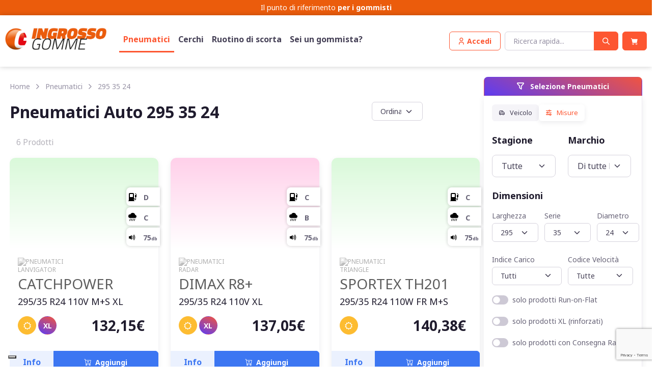

--- FILE ---
content_type: text/html; charset=utf-8
request_url: https://www.ingrossogomme.com/pneumatici/295-35-24
body_size: 57212
content:
<!DOCTYPE html>
<!--[if IE 9 ]><html class="ie9" lang="it"><![endif]-->
<!--[if (gt IE 9)|!(IE)]><!-->
<html lang="it">
<!--<![endif]-->
<head>
	<!-- meta charset="utf-8" -->
	<meta name="viewport" content="width=device-width, initial-scale=1.0, maximum-scale=1.0, user-scalable=no">
	<meta name="apple-mobile-web-app-capable" content="no">
		<meta name="robots" content="index, follow" />			
		<title>Gomme 295-35-24 | Ingrossogomme.com</title>
	<meta name="description" content="Acquista online pneumatici 295-35-24. Scopri l’ampia selezione di pneumatici invernali, estivi e quattro stagioni su Ingrossogomme.com.">
	
	<meta property="og:title" content="Gomme 295-35-24 | Ingrossogomme.com" />
	<meta property="og:description" content="Acquista online pneumatici 295-35-24. Scopri l’ampia selezione di pneumatici invernali, estivi e quattro stagioni su Ingrossogomme.com." />
	<script> var lingua = 1; </script>
	<link rel="canonical" href="https://www.ingrossogomme.com/pneumatici/295-35-24"/>
	          <link rel="apple-touch-icon" sizes="180x180" href="https://www.ingrossogomme.com/images/ico/apple-touch-icon.png">
        <link rel="icon" type="image/png" sizes="32x32" href="https://www.ingrossogomme.com/images/ico/favicon-32x32.png">
        <link rel="icon" type="image/png" sizes="16x16" href="https://www.ingrossogomme.com/images/ico/favicon-16x16.png">
        <link rel="manifest" href="https://www.ingrossogomme.com/images/ico/site.webmanifest">
        		<script type="text/javascript">
		var _iub = _iub || [];
		_iub.csConfiguration = {
			"floatingPreferencesButtonDisplay":"bottom-left",
			"gdprAppliesGlobally":false,
			"perPurposeConsent":true,
			"siteId":2774304,
			"whitelabel":false,
			"cookiePolicyId":58198756,
			"lang":"it",
			"banner":{
				"acceptButtonCaptionColor":"#313E5F",
				"acceptButtonColor":"#D8FEE2",
				"acceptButtonDisplay":true,
				"backgroundColor":"#313E5F",
				"closeButtonRejects":true,
				"customizeButtonCaptionColor":"#FFFFFF",
				"customizeButtonColor":"#46516F",
				"customizeButtonDisplay":true,
				"explicitWithdrawal":true,
				"fontSizeCloseButton":"18px","listPurposes":true,
				"linksColor":"#D8FEE2",
				"position":"float-bottom-center",
				"theme":"night_sky-dark_trend",
				"customizeButtonCaption":"Personalizza" 
			},
			callback: {
				onPreferenceExpressedOrNotNeeded: function(preference) {
					dataLayer.push({
						iubenda_ccpa_opted_out: _iub.cs.api.isCcpaOptedOut()
					});
					if (!preference) {
						dataLayer.push({
							event: "iubenda_preference_not_needed"
						});
					} else {
						if (preference.consent === true) {
							dataLayer.push({
								event: "iubenda_consent_given"
							});
						} else if (preference.consent === false) {
							dataLayer.push({
								event: "iubenda_consent_rejected"
							});
						} else if (preference.purposes) {
							for (var purposeId in preference.purposes) {
								if (preference.purposes[purposeId] && (document.cookie.indexOf('iubenda') === -1 || document.cookie.indexOf('"' + purposeId + '":true') < 0)) {
									dataLayer.push({
										event: "iubenda_consent_given_purpose_" + purposeId
									});
								}
							}
						}
					}
				}
			}
		};
		
		</script>
		<script type="text/javascript" src="//cs.iubenda.com/sync/2774304.js"></script>
		<script type="text/javascript" src="//cdn.iubenda.com/cs/iubenda_cs.js" charset="UTF-8" async></script>
		<!-- <script type="text/javascript" src="//cdn.iubenda.com/cs/iubenda_cs.js" charset="UTF-8" async></script> -->
                <!-- Google Tag Manager -->
				<script>(function(w,d,s,l,i){w[l]=w[l]||[];w[l].push({'gtm.start':
				new Date().getTime(),event:'gtm.js'});var f=d.getElementsByTagName(s)[0],
				j=d.createElement(s),dl=l!='dataLayer'?'&l='+l:'';j.async=true;j.src=
				'https://www.googletagmanager.com/gtm.js?id='+i+dl;f.parentNode.insertBefore(j,f);
				})(window,document,'script','dataLayer','GTM-M8VHZXH');</script>
				<!-- End Google Tag Manager -->
				<script>
  				window.dataLayer = window.dataLayer || [];
  				function gtag() { dataLayer.push(arguments); }
				</script>
				<meta name="google-site-verification" content="eqGdjLXEsdetyxFnuexpTiBF0dsVj3fwE24dvnMD9-s" />    <script src="https://www.google.com/recaptcha/api.js?render=6LexmfoqAAAAANMFgaLaGkRh7ipjEgVileHGKwQE"></script>
	
	<script>function JsErrorToLog(error_title,error,priority='high'){if(!priority && error && error.priority)priority=error.priority;$.ajax({type:'POST',url:'https://www.ingrossogomme.com/admin/index.php?SM=lo&Action=Log&priority='+priority,data:{error_title:error_title,error:error,priority:priority,},success:function(response){console.log('log');},contentType:'application/x-www-form-urlencoded;charset=UTF-8'});} </script>
		
    <meta name="msapplication-TileColor" content="#766df4">
    <meta name="theme-color" content="#ffffff">
   
        <link rel="stylesheet" media="screen" href="https://www.ingrossogomme.com/src/vendor/simplebar/dist/simplebar.min.css"/>
    <link rel="stylesheet" media="screen" href="https://www.ingrossogomme.com/src/vendor/tiny-slider/dist/tiny-slider.css"/>
    <link rel="stylesheet" media="screen" href="https://www.ingrossogomme.com/src/vendor/flatpickr/dist/flatpickr.min.css"/>
	<link rel="stylesheet" media="screen" href="https://www.ingrossogomme.com/src/vendor/nouislider/dist/nouislider.min.css"/>
	
		<!-- Start Jquery script -->
					
					
					<script src="https://www.ingrossogomme.com/admin/lib/js/jquery/js/jquery-3.6.1.min.js"></script>
					<script src="https://www.ingrossogomme.com/admin/lib/js/jquery/ui/1_13_2/jquery-ui.min.js"></script>
					<!-- End Jquery script -->	<!-- Add BS 5_2_0-->
					<link href="https://www.ingrossogomme.com/admin/lib/js/bootstrap/5_2_0/css/bootstrap.min.css" rel="stylesheet"><script type="text/javascript" src="https://www.ingrossogomme.com/admin/lib/js/bootstrap/5_2_0/js/bootstrap.bundle.min.js"></script><link rel="preload" href="https://cdn.jsdelivr.net/npm/bootstrap-icons@1.9.1/font/bootstrap-icons.css" as="style" onload="this.onload=null;this.rel='stylesheet'">
					<!-- End BS 5_2_0-->	
		<link rel="stylesheet" media="screen" href="https://www.ingrossogomme.com/src/css/theme.min.css">
		

		<script type="text/javascript" src="https://www.ingrossogomme.com/admin/lib/js/funzioni_form.js?rnd=1600409824"></script>
		<script type="text/javascript" src="https://www.ingrossogomme.com/admin/lib/js/H_callback.js"></script>
	<script type="text/javascript" src="https://www.ingrossogomme.com/admin/lib/js/bootstrap/plugins/bootbox/6_0_0/bootbox.min.js"></script>			<script type="text/javascript" src="https://www.ingrossogomme.com/admin/lib/js/jquery/plugins/jquery-migrate-1.2.1.min.js"></script>
	<script type="text/javascript" src="https://www.ingrossogomme.com/admin/lib/js/jquery/plugins/bbq/jquery.ba-bbq.min.js"></script>
		<script type="text/javascript" src="https://www.ingrossogomme.com/admin/lib/js/parse_str.js"></script>
		<script type="text/javascript" src="https://www.ingrossogomme.com/admin/lib/js/jquery/plugins/elevatezoom-plus-master/src/jquery.ez-plus.js"></script>
		<link href="https://www.ingrossogomme.com/admin/index.php?SM=cm&Action=siteStyle&static=true" rel="stylesheet" type="text/css" />	<link href='https://www.ingrossogomme.com/admin/lib/template/icomoon/icomoon62780/style.css' rel='stylesheet' type='text/css'>
		<link href="https://www.ingrossogomme.com/src/css/custom.php?mode=1&rnd=1908661447" rel="stylesheet" type="text/css" />
	<link href="https://www.ingrossogomme.com/src/fonts/icomoonset/style.css" rel="stylesheet" type="text/css" />

		<script src="https://www.paypal.com/sdk/js?client-id=AWxe9N7s05DXVw3Badi06PAi4DOuwW7QPCymsDH85_QAv_IPYPV0N7Pn3UH0kLMg8Dj1kR5taAQKhEgM&components=card-fields,buttons,marks,messages,applepay&enable-funding=paylater,applepay&currency=EUR"></script><script>
		
		var items_json = [];
		let status;
		let status_precedente;
		//var stringa;
		//	var stringa_precedente;
		var primo_caricamento;
		var html_div_collegato;
		var target_paga = "form#FormPagamento";
		var target_reg = "form#FormRegistrazione";
		var pagina_supporto_ecommerce = "https://www.ingrossogomme.com/admin/index.php?SM=ec";
		var pse = pagina_supporto_ecommerce;
		var msg2 = "#messaggi2";
		var isLogged = false;
		var ImpedisciDisabForm;
		var PayPalPossibile = true;
		var SmallIsHere = 0; 
		var TyreUrl = 'https://www.ingrossogomme.com/pneumatici';
		var WheelsUrl = 'https://www.ingrossogomme.com/cerchi';
		let cont_max = 200000;
				$(document).ready(function(){
				
			setTimeout(function() { Stato('AutoRefresh'); }, 900000);	 //900000 = 15 min
			
						$(target_paga).submit(function(){ 
				var pagamento_post = $('input[name="TipoPagamento"]:checked').val();
										ClearInputErrorWarning(target_paga);
										if (FormCheck(target_paga)==true) {
						customLoadingButton($(".tasto_paga"),'loading'),
						$.ajax({	type: "POST",
									url: pse,
									data: $(this).serialize()+"&Action=End1&pagamento_post="+pagamento_post,
									success: function(data) { 
										customLoadingButton($(".tasto_paga"),'reset')
										H_callbackAction(data,msg2);
									}
						});
					} 
				return false;  
			});
			// ascolto il click sulle condizioni di utilizzo
			$('input[name="condizioni"],input[name="condizioni_vendita"]').on('change', function() {
								if($('input[name="condizioni"]').is(":checked") && $('input[name="condizioni_vendita"]').is(":checked")) {
									AssegnaStatoTitoloFase("#checkout_fase3 div.fase_header:last",'done');
				} else {
					AssegnaStatoTitoloFase("#checkout_fase3 div.fase_header:last",'todo');
				}
			});
			
		});
		
					
		function SaveCart() {
			 $.post( pse, { Action:'SaveCart' }).done(function( data ) { 
				H_callbackAction(data);
			 });	
		}
			
				
		function Inibisci_Header(){
						$('.BarMain > .container > div > *').not('.navbar-brand').each(function() {
				this.style.setProperty('display', 'none', 'important');
			});
						
			$('.navbar-brand').css('cursor','default').on('click', function(event) {
				event.preventDefault();
			});
			$('#navbarNav ul').remove();
			$('.cms_hellobar').parent('header').hide();
		}
		function Inibisci_Footer(){
			$('footer').not('.dati_vendor').each(function() {
				this.style.setProperty('display', 'none', 'important');
			});
			$('.dati_vendor *').css('cursor','default').on('click', function(event) {
				event.preventDefault();
			});
		}
		
		function AllertaNeedBuyer(dove) {

			//alert('AllertaNeedBuyer'+dove);
			  bootbox.dialog({
				closeButton: false,
				message: "Il tuo carrello contiene un prodotto che richiede la selezione di un punto di consegna. Se non ne scegli uno il prodotto sarà eliminato!",
				title: "<h4>Scelta necessaria</h4>",
				buttons: {
				  success: {
					label: "Scegli un centro",
					className: "btn-primary",
					callback: function() {
						//alert('abilito form e apro mappa');
						$( ".tastoModifica" ).trigger( "click" );
						Avvia_TabIndirizzo2(3); 					}
				  },
				  main: {
					label: "Elimina il prodotto",
					className: "btn-danger",
					callback: function() {
						var valori_to_del = '';
						var valori_to_del2 = valori_to_del.split(",");
						valori_to_del2.forEach(function(item, index){ 
							EliminaItemDalCarrello(item,true);
						   //alert('['+index+'] '+item); 
						});
						
						RicaricaCarrelli(); 
					}
				  }
				}
			  });
			  //bootbox.alert('<h4>Aggiunto all\'ordine</h4>', function() { RicaricaCarrelloSmall();  });
		}
			
			
				function Stato(dove, withPromise = false) {
			const url = pse + "&Action=SS&dove=" + dove + "&rand=" + Math.random();
		
			if (withPromise) {
				return new Promise((resolve, reject) => {
					$.ajax({
						type: "GET",
						url: url,
						success: function (stringa) {
							const risultato = ElaboraStato(dove, stringa);
							resolve(risultato); // risolvi la Promise
						},
						error: function (xhr) {
							reject(xhr);
						}
					});
				});
			} else {
				$.ajax({
					type: "GET",
					url: url,
					success: function (stringa) {
						ElaboraStato(dove,stringa)
					}
				});
			}
		}
		
		
		/* function Stato(dove,withPromise=false) {
			
			//alert(dove);
			$.ajax({ type: "GET",url: pse+"&Action=SS&dove="+dove + "&rand=" + Math.random(), success: function(stringa) {
				ElaboraStato(dove,stringa)
			});

		} */
		


		$.parseQueryString = function(queryString) {
			let params = {};
			if (!queryString) return params;
		
			queryString = queryString.replace(/^\?/, '');
		
			$.each(queryString.split('&'), function(i, pair) {
				if (!pair) return;
				let parts = pair.split('=');
				let key = decodeURIComponent(parts[0] || '');
				let value = decodeURIComponent(parts[1] || '');
		
				if (params[key] === undefined) {
					params[key] = value;
				} else if (Array.isArray(params[key])) {
					params[key].push(value);
				} else {
					params[key] = [params[key], value];
				}
			});
		
			return params;
		};
		
		let impedito_contr = false;
		
		function ElaboraStato(dove,stringa) {

								status = $.parseQueryString(stringa);  
				window.global_status = $.parseQueryString(stringa); 				if (status_precedente==undefined) {
					status_precedente = $.parseQueryString(stringa); 
					primo_caricamento = true;
				} else {
					primo_caricamento = false;
				}
								var ssc = status['SCC_to_save'];
				if (dove =='reg' && status['NeB']==1 && status['SCCOLL']==='0' && (ssc=='0' || ssc=='undefined' || ssc==undefined)) AllertaNeedBuyer();
				
				
								if (status['SCCOLL']=='0' && status['MAKER']=='0') {
					Impedisci_PagaAlCentro();
				} else {
					Autorizza_PagaAlCentro();
				}	
				
				
								
				
				if (status['sconto_facebook']=="1" || status['sconto_coupon']=="1") {
					//AssegnaStatoTitoloFase("#checkout_fase1 div.fase_header:last",'done');
														} else {
					//AssegnaStatoTitoloFase("#checkout_fase1 div.fase_header:last",'todo');
					Disabilita_Sconto_Coupon();
					Autorizza_paypal();
				}
				
				
								if (parseInt(status['OFD'])==1) {
					setTimeout(function() { 
						Impedisci_paypal('accordi');
					}, 500);	
				} 
								if (status['sconto_coupon']=="1") {
					Abilita_Sconto_Coupon('');
					/*setTimeout(function() { 
						Impedisci_paypal(); // 777
						PercheNonVaPayPal('PayPal non è disponibile utilizzando il coupon.');
					}, 1500);	*/
				} else { // 777
					//alert(dove);
					if (status_precedente['sconto_coupon']=="1" && status['qta']>=1 && dove!="Remove") { 						bootbox.alert('<h4>Il tuo carrello contiene uno o più prodotti sui quali non è possibile applicare il COUPON sconto inserito</h4>', function() { 
							  Disabilita_Sconto_Coupon(); 
							  RemoveCoupon();  
						});
					}
					/*
					if (status_precedente['sconto_coupon']=="1" && status['qta']>=1) { 
						var tttx = ( dove!="Remove") ? 'Coupon disabilitato' : 'Il tuo carrello contiene uno o più prodotti sui quali non è possibile applicare il COUPON sconto inserito';
						bootbox.alert('<h4>'+tttx+'</h4>', function() { 
							  Disabilita_Sconto_Coupon(); 
							  RemoveCoupon();  
						});
					}*/
				}
								if (parseInt(status['prodottoFUORITUTTO'])==1 || parseInt(status['prodotto7GIORNI'])==1 || parseInt(status['prodottoLIMITATO'])==1) {
					if (status['sconto_coupon']=="1") {
						bootbox.alert('<h4>I Coupon non sono disponibili su articoli in promozione</h4>', function() { 
							  Disabilita_Sconto_Coupon(); 
							  RemoveCoupon();  
						});
					}
					setTimeout(function() { 
						$('.sconti').hide(); 
						Impedisci_paypal();
						PercheNonVaPayPal('PayPal non è disponibile sui prodotti in promozione.');
					}, 1500);	
				} 
								if (parseInt(status['p106'])==1) {
					if (status['sconto_coupon']=="1") {
						bootbox.alert('<h4>Non è possibile applicare il COUPON su questo prodotto</h4>', function() { 
							  Disabilita_Sconto_Coupon(); 
							  RemoveCoupon();  
						});
					}
					setTimeout(function() { 
						$('.sconti').hide(); 
						Impedisci_Contrassegno();
					}, 1500);	
				} 
									
					if($('#stato_selettore_indirizzo2_presente').val()==3) {
						Impedisci_Contrassegno();
						//alert("1");
						if (status['tipo_pagamento']=="contrassegno") {
							bootbox.alert('<h4>Attenzione il pagamento in contrassegno non è utilizzabile su consegne effettuate direttamente presso un gommista.</h4>', function() {  });			
						}
					} else {
						Autorizza_Contrassegno();
					}
										if (parseInt(status['pagabile'])>cont_max) {
						if (status['tipo_pagamento']=="contrassegno" && !impedito_contr) bootbox.alert('<h4>Attenzione il pagamento in contrassegno non è utilizzabile per pagamenti superiori a '+ (cont_max / 100).toFixed(2) +' Euro</h4><p>E\' probabile che i prodotti nel carrello, comprensivi di spese, superino questa cifra. Devi quindi selezionare un\'altra modalità di pagamento.', function() {  });
						Impedisci_Contrassegno();
					} else {
						//alert(status['tipo_pagamento']+"-"+status_precedente['tipo_pagamento']);
						// //////////altrimenti VERIFICO l'aggiunta O ELIMINAZIONE del CONTRASSEGNO///////////
						if (status['tipo_pagamento']=="contrassegno" && status['tipo_pagamento']!=status_precedente['tipo_pagamento'] && !impedito_contr) Selezionato_Contrassegno();
					}
					if (parseInt(status['CTRS'])==0) {
						Impedisci_Contrassegno();
					} else {
						if (!impedito_contr) Autorizza_Contrassegno();
					}
								if (status['cap']!=status_precedente['cap']) {
					if (status['pagabile']>status_precedente['pagabile']) bootbox.alert('<h4>Attenzione la consegna al CAP indicato comporta delle spese di spedizione aggiuntive</h4>', function() {  });
				}
								Controllo_Fasi(status);
								status_precedente = $.parseQueryString(stringa);  				//stringa_precedente = stringa; 
				RicaricaCarrelli(); 			} 
		
		function TastoConcludi(metodo){
			
			if (metodo=='paypal_rate'){
				$('.gruppo_tasti_paga').hide();
				$('#paypal-button-container-PAYLATER').show();
				
			} else if (metodo=='paypal'){
				$('.gruppo_tasti_paga').hide();
				$('#paypal-button-container-PAYPAL').show();
				
			} else if (metodo=='klarna'){
				$('.gruppo_tasti_paga').hide();
				$('.tasto_paga_klarna').show();
				
			} else {
				$('.gruppo_tasti_paga').hide();
				$('.tasto_paga').show();
				var def = '<i class="bi bi-hand-thumbs-up-fill" style="color:#FFF"></i>';
				var dif = ["accordi","centro","bonifico","telefonico","contrassegno"];
				var cod = (!dif.includes(metodo)) ? def+' Esegui il pagamento' : def+' Concludi l\'ordine';
				$('.tasto_paga').html(cod);
			}
		}
						
		function Controllo_Fasi(status) {

				ImpedisciDisabForm = 2;
				TastoConcludi(status['tipo_pagamento']);
				//alert(status['fase1']+' '+status['fase2']+' '+status['fase3']);
				if (status['fase1']==0) {  					AssegnaStatoTitoloFase("#checkout_fase1 div.fase_header:first",'todo');
					$(".sconti").hide(); // nascondo lo sconto fb
					$("#affix-nav").hide();
					$("#checkout_fase2").hide(); 
					//$(".checkout_fase2").hide(); //affix
					$(".checkout_fase2").attr('disabled',true); //affix
					$("#checkout_fase3").hide(); 
					//$(".checkout_fase3").hide(); //affix
					$(".checkout_fase3").attr('disabled',true); //affix
					$('.checkout_fase3').addClass('disabled'); // affix
					$('#top_info_cart').hide();
				} else { 					AssegnaStatoTitoloFase("#checkout_fase1 div.fase_header:first",'done');
					$(".sconti").show();  // mostro lo sconto fb
					$("#checkout_fase2").show(); // mostro
					//$(".checkout_fase2").show(); // affix
					$(".checkout_fase2").attr('disabled',false); // affix
					// MESSO IN REG AssegnaStatoTitoloFase("#checkout_fase2 div.fase_header",'done');
					//$("#checkout_fase3").show(); // mostro
					//AssegnaStatoTitoloFase("#checkout_fase3 div.fase_header:first",'done');
					
					if (status['fase3']==0) { 						//$( ".tastoModifica" ).trigger( "click" );
						ImpedisciDisabForm = 1;
						//alert('in ecom '+ImpedisciDisabForm);
						if (typeof AbilitaForm_Registrazione == 'function') AbilitaForm_Registrazione(target_reg); // riabilito il form di registrazione
						
						$("#checkout_fase3").hide();
						//$(".checkout_fase3").hide(); // affix
						$(".checkout_fase3").attr('disabled',true); // affix
						$('.checkout_fase3').addClass('disabled'); // affix
						// MESSO IN REG AssegnaStatoTitoloFase("#checkout_fase2 div.fase_header",'todo');
						// MESSO IN REG $('#checkout_fase3').hide(); 
					} else {
						//DisabilitaForm_Registrazione(target_reg); // disabilito
						//AssegnaStatoTitoloFase("#checkout_fase2 div.fase_header",'done');
						//alert($('#stato_form').val());
						if ($('#stato_form').val()!=1) {
														$("#checkout_fase3").show();

							//$(".checkout_fase3").show();// affix
							$(".checkout_fase3").attr('disabled',false); // affix
							$('.checkout_fase3').removeClass('disabled'); // affix
							AssegnaStatoTitoloFase("#checkout_fase3 div.fase_header:first",'done');
							if (typeof AppuntamentoInNote == 'function') AppuntamentoInNote();

						} 
					}
				}
		}
		
		function SendCoupon(coupon) {	
			console.log(coupon)												  
			$.get( pse, { Action: 'set_Ecommerce_Preferences', sconto_coupon: coupon }).done(function( data ) {  
				if (data=='OK') { 
					bootbox.alert('<h4>Complimenti! Il tuo coupon è stato attivato, lo troverai nel carrello!</h4>', function() {  });
					Stato('call',true).then(function() { 
						if (typeof BeginCheckoutTrack == 'function') BeginCheckoutTrack() 
					});
				} else {  
					bootbox.alert('<h4>Ci dispiace, il codice che hai inserito non è corretto o forse già utilizzato, oppure il tuo carrello contiene dei prodotti non validi per questo COUPON.</h4>', function() {  });
				} });
			if (typeof gtag != 'undefined')  gtag('event', 'add_coupon', { 'event_category': 'Carrello', 'event_action': 'Extra-Sconto-Add' }); console.log('ga4 track add_coupon'); 		}
		
		function ErrorePagamento_Vai_StatoOrdini() {
			
			var dest = 'https://www.ingrossogomme.com/ordini';
			if (dest==false) return false;
			
			  bootbox.dialog({
				message: "<h4>Il pagamento non è andato a buon fine o non può essere eseguito. Nell'elenco dei tuoi ordini puoi selezionare una modalità di pagamento differente.</h4>",
				buttons: {
				  success: {
					label: "OK",
					className: "btn-primary",
					callback: function() {
						window.location.href=dest;
					}
				  }
				}
			  });
			  window.setTimeout(function(){  window.location.href=dest; }, 10000);
		}
		
		function ErrorePagamento_VaiAlCarrello() {
			var dest = 'https://www.ingrossogomme.com/carrello?annullato=1';
			if (!dest) return false;
		
			bootbox.dialog({
				message: "<h4>Il pagamento non è andato a buon fine. Torna al carrello per riprovare il pagamento.</h4>",
				onEscape: function () {
					window.location.href = dest;
				},
				buttons: {
					success: {
						label: "OK",
						className: "btn-primary",
						callback: function () {
							window.location.href = dest;
						}
					}
				}
			});
		
			// Redirect automatico anche se l’utente non fa nulla
			setTimeout(function () {
				window.location.href = dest;
			}, 10000);
		}
		
		function SimpleAlert_aggiunto_item_e_aggiorna_cart() {
			
			bootbox.dialog({
				onEscape: true,
				message: "<h4>Aggiunto</h4>",
				buttons: {
				  success: {
					label: "Continua",
					className: "btn-default",
					callback: function() {
						RicaricaCarrelloSmall();
						bootbox.hideAll();
					}
				  }
				}
			  });
 
			  window.setTimeout(function(){  RicaricaCarrelloSmall(); bootbox.hideAll(); }, 3000);
			  //bootbox.alert('<h4>Aggiunto all\'ordine</h4>', function() { RicaricaCarrelloSmall();  });
		}
		function Alert_aggiunto_item_e_aggiorna_cart() {

			
			  bootbox.dialog({
				onEscape: true,
				message: "Vuoi continuare su questa pagina o procedere con l'ordine?",
				title: "<h4>Aggiunto</h4>",
				buttons: {
				  success: {
					label: "Continua",
					className: "btn-primary",
					callback: function() {
						RicaricaCarrelloSmall();
						//$('.modal').modal('hide');
						//console.log('test');
						//Example.show("great success");
					}
				  },
				  main: {
					label: "Al pagamento",
					className: "btn-success",
					callback: function() {
						VaiAlCarrello();
						//Example.show("Primary button");
					}
				  }
				}
			  });
			  window.setTimeout(function(){  RicaricaCarrelloSmall(); bootbox.hideAll(); }, 60000);
			  //bootbox.alert('<h4>Aggiunto all\'ordine</h4>', function() { RicaricaCarrelloSmall();  });
		}

		function VaiAlCarrello() {
			window.location.href='https://www.ingrossogomme.com/carrello';
		}

			
		function GetSearchUrlRedirection(a = null, b = null, c = null, d = null) {
			return new Promise(function(resolve, reject) {
				$.post(pse, { Action: 'GSUR', a: a, b: b, c: c, d: d })
					.done(function(data) {
						resolve(data);  
					})
					.fail(function(jqXHR, textStatus, errorThrown) {
						reject(errorThrown);  
					});
			});
		}
		
		
		
		function Alert_AggiuntoCerchioCheFai(diametro = null, autoid = null) {
			
			bootbox.dialog({
				backdrop: true, 
				message: "Vorresti anche i pneumatici? oppure vuoi andare al checkout?",
				title: "<h4>Hai aggiunto al tuo carrello!</h4>",
				buttons: {
						/* cancel: {
							label: "Rimani",
							className: 'btn-sm btn-secondary',
							callback: function(){ }
						}, */
						gotyres: {
							label: "Aggiungi pneumatici",
							className: 'btn-sm btn-info',
							callback: function() {
								var $btn = $('.bootbox .btn-info');
								$btn.html('<span class="spinner-border spinner-border-sm me-1" role="status" aria-hidden="true"></span> Ricerca...');
								$btn.prop('disabled', true);
							
								// Chiama la funzione asincrona
								GetSearchUrlRedirection('tyres_from_wheels_diam', diametro, autoid).then(function(data) {
																			
									window.location.href = data;
																	}).catch(function(error) {
									if (TyreUrl) window.location.href = TyreUrl;
								});
								return false;
							}
		
							/* callback: function() {
		
								GetSearchUrlRedirection('tyres_from_wheels_diam',diametro,autoid).then(function(data) {
									window.location.href=data;
								}).catch(function(error) {
									if (TyreUrl) window.location.href=TyreUrl;
								});
								// alert(dest);
								// window.location.href=dest;
							} */
						},
						checkou: {
							label: "Vai al Checkout",
							className: 'btn-sm btn-success',
							callback: function() {
								window.location.href='https://www.ingrossogomme.com/carrello';
							}
						}
				}
			});
			  window.setTimeout(function(){  RicaricaCarrelloSmall(); bootbox.hideAll(); }, 60000);
			  //bootbox.alert('<h4>Aggiunto all\'ordine</h4>', function() { RicaricaCarrelloSmall();  });
		}


		function RemoveCoupon() {
			console.log();
			$.get( pse, { Action: 'set_Ecommerce_Preferences', sconto_coupon: 'unset' }).done(function( data ) {  if (data=='OK') Stato('RemoveCoupon'); });	
			if (typeof gtag != 'undefined')  gtag('event', 'remove_coupon', { 'event_category': 'Carrello', 'event_action': 'Extra-Sconto-Remove' }); console.log('ga4 track remove_coupon'); 		}
		
		function Abilita_Sconto_Coupon(sconto_coupon){
			$('.coupon_field').val(sconto_coupon);
			$('.coupon_field').attr('disabled',true);
			$('.coupon_send').hide();
			$('.coupon_remove').show();
		}
		
		function Disabilita_Sconto_Coupon(){
			$('.coupon_field').attr('disabled',false);
			$('.coupon_field').val('');
			$('.coupon_send').show();
			$('.coupon_remove').hide();
		}
				
		function Selezionato_Contrassegno(){
						bootbox.alert('<h4>Attenzione la modalità contrassegno prevede un sovrapprezzo, il prezzo totale è stato modificato</h4>', function() {  });
					}
		
		function Autorizza_Contrassegno(){
			$('input#modo_contrassegno').attr('disabled',false);
			$('input#modo_contrassegno').parent('label').css('color','#000');
					}
		
		function Impedisci_Contrassegno(){
			impedito_contr = true;

			if ($('input[name="TipoPagamento"]:checked').val()=="contrassegno") $('input#modo_bonifico').trigger('click');
			$('input#modo_contrassegno').attr('disabled',true);
			$('input#modo_contrassegno').parent('label').css('color','#ccc');
					}
		
		function Autorizza_PagaAlCentro(){
			$('input#modo_centro').attr('disabled',false);
			$('input#modo_centro').parent('label').css('color','#000');
		}
		
		function Impedisci_PagaAlCentro(){
			if ($('input[name="TipoPagamento"]:checked').val()=="centro") $('input#modo_bonifico').trigger('click');
			$('input#modo_centro').attr('disabled',true);
			$('input#modo_centro').parent('label').css('color','#ccc');
		}
		
		function Autorizza_Consel(pagabile){
			$('input#modo_consel').attr('disabled',false);
			$('input#modo_consel').parent('label').css('color','#000');
			$('.consel_testo').show();
			CalcolaRateConsel(pagabile);
		}
		
		function Impedisci_Consel(){
			CalcolaRateConsel('100'); // passando 1,00 euro (100, come stringa) aggiusto le diciture del pulsante di selezione pagamento
			$('.consel_testo').hide();
			if ($('input[name="TipoPagamento"]:checked').val()=="consel") $('input#modo_bonifico').trigger('click');
			$('input#modo_consel').attr('disabled',true);
			$('input#modo_consel').parent('label').css('color','#ccc');
		}
		
				function Autorizza_Metodo(metodo){
			$('input#modo_'+metodo).attr('disabled',false);
			$('input#modo_'+metodo).parent('label').css('color','#000');
		}
				function Impedisci_Metodo(metodo, metodo_da_selezionare=false ) {
		  var mds = (metodo_da_selezionare) ? metodo_da_selezionare : 'bonifico';
			if ($('input[name="TipoPagamento"]:checked').val()==metodo) $('input#modo_'+mds).trigger('click');
			$('input#modo_'+metodo).attr('disabled',true);
			$('input#modo_'+metodo).parent('label').css('color','#ccc');
		}
	
		function Autorizza_paypal(){
			PayPalPossibile = true;
			$('input#modo_paypal').attr('disabled',false);
			$('input#modo_paypal').parent('label').css('color','#000');
			$('input#modo_paypal_carta').attr('disabled',false);
			$('input#modo_paypal_carta').parent('label').css('color','#000');
			$('input#modo_paypal_pos').attr('disabled',false);
			$('input#modo_paypal_pos').parent('label').css('color','#000');
			$('input#modo_paypal_rate').attr('disabled',false);
			$('input#modo_paypal_rate').parent('label').css('color','#000');
			$('input#modo_paypal_applepay').attr('disabled',false);
			$('input#modo_paypal_applepay').parent('label').css('color','#000');
		}
		
		function Impedisci_paypal( metodo_da_selezionare ) {
			
			PayPalPossibile = false;
			var mds = (metodo_da_selezionare) ? metodo_da_selezionare : 'bonifico';
			var mod = $('input[name="TipoPagamento"]:checked').val();
			if (mod=="paypal" || mod=="paypal_carta" || mod=="paypal_pos" || mod=="paypal_rate" || mod=="paypal_applepay") $('input#modo_'+mds).trigger('click');
			
			$('input#modo_paypal').attr('disabled',true);
			$('input#modo_paypal').parent('label').css('color','#ccc');
			$('input#modo_paypal_carta').attr('disabled',true);
			$('input#modo_paypal_carta').parent('label').css('color','#ccc');
			$('input#modo_paypal_pos').attr('disabled',true);
			$('input#modo_paypal_pos').parent('label').css('color','#ccc');
			$('input#modo_paypal_rate').attr('disabled',true);
			$('input#modo_paypal_rate').parent('label').css('color','#ccc');
			$('input#modo_paypal_applepay').attr('disabled',true);
			$('input#modo_paypal_applepay').parent('label').css('color','#ccc');
		}
		
		function PercheNonVaPayPal(testo) {
			$('.box_paypal label').contents().filter(function() {
				return this.nodeType == 3;
			})[0].textContent=testo;
		}
		
		function AssegnaStatoTitoloFase(target,modo){
			$(target).removeClass('done'); 
			$(target).removeClass('todo'); 
			$(target).removeClass('deny'); 
			$(target).addClass(modo); 
		}
		
		function RicaricaCarrelli() {
			//DAFARE.$this->VerificaCambiamentoCap()
			
							RicaricaCarrelloSmall();
						
						// RicaricaCarrelloPriceLabel();
			
			RicaricaCarrelloBig();
		} 
		
		function BigCopyPrice(){
					var sm1 = $(".CartSmallToCopy").html();
					if (sm1==""||sm1=='undefined'||sm1==undefined) sm1 = '<i class="bi bi-cart-fill"></i>&nbsp;&nbsp;  ';
			H_callbackAction(sm1,"#Small");
				
					var sm2 = $(".CartPriceLabelToCopy").html();
					if (sm2!=""&&sm2!='undefined'&&sm2!=undefined) H_callbackAction(sm2,".PriceLabel");
		}
	
		function RicaricaCarrelloPriceLabel() {
			if (SmallIsHere===1) return false;
			$.ajax({ type: "GET",url: pse+"&Action=AC&View=si&mode=PriceLabel", success: function(data) { H_callbackAction(data,".PriceLabel"); } });
		}
		
		function RicaricaCarrelloSmall() {
			if (SmallIsHere===1) return false;
			$.ajax({ type: "GET",url: pse+"&Action=AC&View=si&mode=Small", success: function(data) { 			H_callbackAction(data,"#Small"); } });
		}
		
		function RicaricaCarrelloSmallFlatastic() {
			if ($('#shopping_button').length) $.ajax({ type: "GET",url: pse+"&Action=AC&View=si&mode=SmallFlatastic", success: function(data) { H_callbackAction(data,"#shopping_button"); } });
		}
		
		function RicaricaCarrelloBig() {
			$.ajax({ type: "GET",url: pse+"&Action=AC&View=si&mode=Big", success: function(data) { 		
				H_callbackAction(data,"#Big");
				BigCopyPrice(); 
								
				//$('.popOverProd').popover({  container: 'body', placement:'right', trigger:'hover', html:true, title:$(this).attr('data-title'), content:'<p>'+$(this).attr('data-content')+'</p>' });
				
			/* 	jQuery(document).ready(function () {
					var popoverTriggerList = jQuery('[data-bs-toggle="popover"]').toArray();
					var popoverList = popoverTriggerList.map(function (popoverTriggerEl) {
						return new bootstrap.Popover(popoverTriggerEl);
					});
				});
				 */
				 
				 
				jQuery(document).ready(function () {
					var popoverTriggerList = jQuery('[data-bs-toggle="popover"]').toArray();
					var popoverList = popoverTriggerList.map(function (popoverTriggerEl) {
						var popover = new bootstrap.Popover(popoverTriggerEl, {
							customClass: 'popover-dark',
							trigger: 'focus click',
							html: true
						});
				
												jQuery(document).on('click', function (e) {
							if (!jQuery(e.target).closest(popoverTriggerEl).length && !jQuery(e.target).closest('.popover').length) {
								popover.hide();
							}
						});
				
						return popover;
					});
				});
								
			} });
		}
		
		function VerificaAndRefresh() {
						$.ajax({ type: "GET",url: pse+"&Action=CartCheck", 
					success: function(data) {
						 if (data!='false') H_callbackAction(data); 
						Stato('verifica');
					} 
			});
		}
		
		
		function qtaMeno(itemUnivoco,qtaPrec,Min) {
			$.ajax({ type: "GET", url: pse+"&Action=AC&qtaMeno="+itemUnivoco+"&qtaPrec="+qtaPrec+"&Min="+Min, cache: false, success: function(data) { H_callbackAction(data); }	});			
		}
		
		function qtaPiu(itemUnivoco,qtaPrec,Max) {
			$.ajax({ type: "GET", url: pse+"&Action=AC&qtaPiu="+itemUnivoco+"&qtaPrec="+qtaPrec+"&Max="+Max, cache: false, success: function(data) { H_callbackAction(data); }	});			
		} 
	
		function qtaSet(itemUnivoco,qtaSet) {
			$.ajax({ type: "GET", url: pse+"&Action=AC&item="+itemUnivoco+"&qtaSet="+qtaSet, cache: false, success: function(data) { H_callbackAction(data); }	});			
		} 
		
		var datainitialtext = false;
		function customLoadingButton(qboo,action) {
			
					
			
			if (action === 'loading') {
				qboo.prop('disabled', true);
				var loadingTextAttr = qboo.attr('data-bs-loading-text');
				if (loadingTextAttr) qboo.html(loadingTextAttr);
				
			} else if (action === 'reset') { // set external var 'data-initial-text' or tag attribute
				qboo.prop('disabled', false);
				if (qboo.attr('data-initial-text') !== undefined) {
					qboo.html(qboo.attr('data-initial-text'));
				} else if (typeof datainitialtext !== 'undefined') {
					qboo.html(datainitialtext);
				} 
			}
		}	

		function MettiNelCarrello(questo) {
			let bottone = $(questo);
			let form = bottone.closest("form");
			 
			console.log('cart_qta='+form.find('[name="cart_qta"]').val());
						
			if (form.find('[name="cart_qta"]').val()) {
				EseguiAggiuntaAlCarrello(bottone, form, null); 
			} else {
				BootboxSelezionaQta(bottone, form);
			}
		}
		
		function BootboxSelezionaQta(bottone, form) {
			let qtaButtons = '';
			let def = 4; //10;
			let max = parseFloat(form.data('item_qta_max')) || def;
			for (let i = 1; i <= max; i++) {
				qtaButtons += `
					<button class="btn btn-sm btn-outline-primary m-1 qta-btn" data-qta="${i}">
						${i}
					</button>
				`;
				// Aggiungi un divisore ogni 4 elementi
				if (i % 4 === 0) {
					qtaButtons += `
						<div class="w-100 d-block d-md-none"></div>
					`;
				}
				// Aggiungi un divisore ogni 4 elementi
				if (i % 5 === 0) {
					qtaButtons += `
						<div class="w-100 d-none d-md-block"></div>
					`;
				}
			}	
		
			bootbox.dialog({
				title: "Seleziona la quantità",
				message: `<div class="d-flex flex-wrap justify-content-center">${qtaButtons}</div>`,
				closeButton: true,
				backdrop: true, 
			});
		
			$(document).on('click', '.qta-btn', function () {
				let selectedQta = $(this).data('qta');
				$(this).closest('.bootbox').modal('hide'); 
				EseguiAggiuntaAlCarrello(bottone, form, selectedQta); 
			});
		}

		

		function EseguiAggiuntaAlCarrello(bottone, form, customQta) {
			customLoadingButton(bottone, 'loading');
		
					
			if (customQta) {
				// Aggiunge la quantità selezionata al form
				$('<input>')
					.attr({ type: 'hidden', name: 'cart_qta', value: customQta })
					.appendTo(form);
			}
		
			let Url = pse + "&Action=AC&itemPush=" + bottone.val();
		
			['cross-items', 'cross-sps', 'cross-qta', 'auto-coupon'].forEach(param => {
				if (form.data(param) !== "" && form.data(param) !== undefined) {
					Url += `&${param}=${form.data(param)}`;
				}
			});
		
			let resetButton = function () {
				customLoadingButton(bottone, 'reset');
			};
		
			$.ajax({
				type: "POST",
				url: Url,
				data: form.serialize(),
				cache: false,
				success: function (data) {
					ItemPushTrack(form);
					setTimeout(resetButton, 1000);
					H_callbackAction(data);
				},
				error: function () {
					setTimeout(resetButton, 1000);
				}
			});
		
			setTimeout(resetButton, 1000);
		}


		
		 function CallAction_FacebookAddToCart(q) {
				
				if (q.data('prod_brand')!='') 		var br = q.data('prod_brand');
				if (q.data('prod_fullname')!='') 	var na = q.data('prod_fullname');
				if (q.data('data_pattern')!='') 	var pa = q.data('data_pattern');
				if (q.data('pid')!='') 				var pi = q.data('pid');
				if (q.data('cliente_iuii')!='') 	var ci = q.data('cliente_iuii'); 
					var categorie_facebook = [];
					categorie_facebook[1] = 'accessori e ricambi auto > ricambi e accessori auto'; 
categorie_facebook[2] = 'accessori e ricambi auto > ricambi e accessori auto'; 
categorie_facebook[3] = 'accessori e ricambi auto > ricambi e accessori auto'; 

				if ( typeof fbq != 'undefined') {
					if (typeof br != 'undefined' && typeof na != 'undefined' && typeof pa != 'undefined' && typeof pi != 'undefined' && typeof ci != 'undefined') {  console.log('fbq track AddToCart'); 
					fbq('track', 'AddToCart', {
					  content_name: na+' '+br,
					  content_category: categorie_facebook[pa],
					  content_ids: [pi], 
					  content_type: 'product',
					  value: ci,
					  currency: 'EUR'
					}); 
				}}
			}
			
			var categorie_per_google = {};
			
			(function() {
    			"use strict";
    			var referenceDataPatternName = {"1":"Pneumatici","2":"Cerchi in Lega","3":"Ruotino di scorta"}
    			for (var pat in referenceDataPatternName) {
        			if (referenceDataPatternName.hasOwnProperty(pat)) {
            			categorie_per_google[pat] = referenceDataPatternName[pat];
        			}
    			}
			})(); 
			
			function CollectProductData(q) {
				
    			var br = q.data('prod_brand') || '';
    			var na = q.data('prod_fullname') || '';
    			var pa = q.data('data_pattern') || '';
    			// var pi = q.data('pid') || '';
    			var va = (typeof q.data('variant') !== 'undefined' && q.data('variant') !== '') ? q.data('variant') : q.data('item');
    			var ci = q.data('cliente_iuii') || '';
    			var qt = q.find('[name="cart_qta"]').val() || '';
    			var c1 = q.data('datalayer_item_id') || '';
    			
				if (typeof SearchReplace_FromGidArray !== 'function') return false;
				
    			return {
        			item_id: SearchReplace_FromGidArray(c1),
        			item_name: na,
        			item_brand: br,
        			item_category: categorie_per_google[pa] || '',
        			item_variant: va,
        			price: ci,
					quantity: (qt && qt !== '') ? qt : 1
    			};
			}
			
			function sendToGoogleAnalytics(event, items) {
    			if (typeof gtag === 'undefined') {
        			console.error('gtag is not defined');
        			return;
    			}

				var eventData = {
					ecommerce: {
    					currency: 'EUR',
    					items: items
					}
				};

				var isSingleItem = items.length === 1;
				if (isSingleItem) {
					var valore = items[0].price;
					if (valore > 0) eventData.ecommerce.value = valore;
				}
				
				console.log('gtag track '+event);
    			console.log(items);
				gtag('event', event, eventData);

			}
    		
			 			
    		function CallAction_SingleProduct_GOOGLE_EV(event, q) {
        		var productData = CollectProductData(q);
				console.log(event);
				console.log(productData);
        		if (productData.item_id) {
					sendToGoogleAnalytics(event, [productData]);
				}
    		}
    				
		function ItemPushTrack(Form) {
										if (typeof CallAction_SingleProduct_GOOGLE_EV != 'undefined'){ 			
					CallAction_SingleProduct_GOOGLE_EV('add_to_cart',Form);
				}
						
		}
		
		
		function EliminaItemDalCarrello(itemUnivoco, sileziosa) {
			var tipo = (itemUnivoco == "sconto") ? 'scontoDelete' : 'itemDelete';
		
			$.ajax({
				type: "POST",
				url: pse + "&Action=AC&" + tipo + "=" + itemUnivoco,
				cache: false,
				success: function (data) {
										if (typeof CallAction_SingleProduct_GOOGLE_EV != 'undefined' && tipo == "itemDelete") {
						var raw = items_json[itemUnivoco];
		
						if (typeof raw !== 'undefined') {
							var form = $('<div>')
								.data('prod_brand', raw.prod_brand)
								.data('prod_fullname', raw.prod_fullname)
								.data('data_pattern', raw.data_pattern)
								.data('item', raw.item)
								.data('cliente_iuii', raw.cliente_iuii)
								.data('datalayer_item_id', raw.datalayer_item_id)
								.append($('<input type="hidden" name="cart_qta">').val(raw.cart_qta));
		
							CallAction_SingleProduct_GOOGLE_EV('remove_from_cart', form);
						}
					}
							
					if (sileziosa != true) H_callbackAction(data);
				}
			});
		}
		

		function triggerClick(element) {
		  const fail = (code, detail) => {
			const msg = `[triggerClick] ${code}`;
			console.error(msg, detail);
			if (typeof JsErrorToLog === 'function') {
				JsErrorToLog(code, detail);
			}
		  };
		
		  try {
			if (!element || typeof element !== 'object' || typeof element.is !== 'function' || element.length === 0) {
			  return fail('e1-trig', element);
			}
		
			if (element.is('button[type="submit"]') || element.is('input[type="submit"]')) {
			  if (typeof element[0].click === 'function') {
				element[0].click();
			  } else {
				return fail('e2-trig', element);
			  }
			} else if (element.is('a')) {
			  if (element[0].href) {
				element[0].click();
			  } else {
				return fail('e3-trig', element);
			  }
			} else {
			  return fail('e4-trig', element);
			}
		  } catch (e) {
			fail('e5-trig', e.message || e);
		  }
		}

		/* function triggerClick(element) {
			  if (element.is('button[type="submit"]')) {
				element.click();
			  } else if (element.is('a')) {
				element[0].click();
			  } 
		} */
				function Chiama_PAYPAL(id_order) {
			triggerClick($('#paypal-button')); 
		}  
				function Chiama_NEXI_MPS(id_order) { 
			triggerClick($('#NEXI_MPS-button')); 
		}  
				</script>
	
	
		<style>
						@media (max-width: 767px) {
				.hidden-xs {
					display: none !important;
				}
				.visible-xs {
					display: block !important;
				}
			}
			@media (min-width: 767px) {
				.visible-xs {
					display: none !important;
				}
			}
			.text-right {text-align:right; }
			.text-left {text-align:left; }
		</style>
		
<title>
Gomme 295-35-24 | Ingrossogomme.com</title>

</head>
<body class="sbip">
	
					<!-- Google Tag Manager (noscript) -->
				<noscript>
				<iframe src="https://www.googletagmanager.com/ns.html?id=GTM-M8VHZXH"
				height="0" width="0" style="display:none;visibility:hidden"></iframe>
				</noscript>
				<!-- End Google Tag Manager (noscript) -->
								
	<header class="navbar bg-white pt-0 pb-0">

		<div class="cms_hellobar m-0"><div id="hel-8" class="hel_content hel_active">
			<a href="#" onclick="return false;" target="_self" class="d-none d-sm-inline-block"><p>Competenza e prezzo per i tuoi&nbsp;<strong>Cerchi</strong>&nbsp;e i tuoi&nbsp;<strong>Pneumatici</strong></p></a>
			<a href="#" onclick="return false;" target="_self" class="d-block d-sm-none"><p>Competenza e prezzo per&nbsp;<strong>Cerchi</strong> e&nbsp;<strong>Pneumatici</strong></p></a>
		</div><div id="hel-10" class="hel_content ">
			<a href="#" onclick="return false;" target="_self" class="d-none d-sm-inline-block"><p>Il punto di riferimento <strong>per i gommisti</strong></p></a>
			<a href="#" onclick="return false;" target="_self" class="d-block d-sm-none"><p>Il punto di riferimento <strong>per i gommisti</strong></p></a>
		</div>		</div>
		<style>
		.cms_hellobar { 
			display: block; 
			position: relative; 
			height:30px;
			width: 100% !important;
			background-color: #0b8e36; 
			
		}
		.cms_hellobar:hover {
			transition: all 0.3s ease-in-out;
			background-color: #e30613; 
			cursor:pointer;
		}
		 
		.cms_hellobar div { font-size:0.9rem; color:#FFFFFF;  }
		@media (max-width: 767.98px) { /* SM in giù */
			.cms_hellobar div { font-size: 0.9rem }
		}
		.hel_content { display: none; position: absolute; top: 0;left: 0; width: 100%; height:100%; }
		.hel_content a {  margin:0 auto; margin-top:4px; display:inline-block; text-decoration: none; height:100%; }
		.hel_content a, .hel_content p {   display:inline-block; color:#FFFFFF; text-decoration: none; height:100%; }
		.hel_active { display: block; text-align: center; }
		#hel-10 { background-color:#eb5c0c} #hel-10:hover { background-color:#eb5c0c} 		</style>
		<script>
		jQuery(document).ready(function() {
    		var interval;
		
    		function cambiaContenuto() {
        		var $active = jQuery('.cms_hellobar .hel_content.hel_active');
        		var $next = $active.next('.hel_content');
		
        		if ($next.length === 0) {
            		$next = jQuery('.cms_hellobar .hel_content').first();
        		}
		
        		$active.fadeOut('fast', function() {
            		$active.removeClass('hel_active');
            		$next.fadeIn('fast').addClass('hel_active');
        		});
    		}
		
    		interval = setInterval(cambiaContenuto, '2700');
		
    		// Interrompi l'intervallo al passaggio del mouse
    		jQuery('.cms_hellobar').on('mouseenter', function() {
        		clearInterval(interval);
    		});
		
    		// Riprendi l'intervallo al rilascio del mouse
    		jQuery('.cms_hellobar').on('mouseleave', function() {
        		interval = setInterval(cambiaContenuto, '2700');
    		});
		});
		</script>
		</header>
<header class="BarMain NOfixed-top navbar bg-white pt-0 pb-0 pb-lg-3 sticky-top" style="box-shadow: 0px 0px 10px 0px rgba(0, 0, 0, 0.2);">
								<div class="container d-flex navbar-expand-lg navbar-light g-1 g-md-3" data-scroll-header="">
					
					
        <div class="mt-3 mt-lg-4 pb-2 d-inline-flex ">
                        <a class="navbar-brand ms-0 ms-md-0 me-0 me-lg-4 me-xl-4 BaglioreOnOver" href="https://www.ingrossogomme.com/">
<!-- 				<span></span> -->
				<img class="d-block" src="https://www.ingrossogomme.com/online/src/img/logo_1_2022.png" width="200" alt="Logo">            </a>
			            <div class="d-none d-lg-block MainMenuDesktop">
              <ul class="navbar-nav navbar-nav-scroll" style="max-height: 35rem;">
			  	<li class="dropdown  active "><a href="https://www.ingrossogomme.com/pneumatici" title="Vasto assortimento di pneumatici per auto" class="nav-link px-2 noCaret ">Pneumatici</a></li><li class="dropdown  "><a href="https://www.ingrossogomme.com/cerchi" title="Cerchi in lega e in ferro" class="nav-link px-2 noCaret ">Cerchi</a></li><li class="dropdown  "><a href="https://www.ingrossogomme.com/ruotino-di-scorta" title="Ruotini di scorta per tutte le auto" class="nav-link px-2 noCaret ">Ruotino di scorta</a></li><li class="dropdown  "><a href="https://www.ingrossogomme.com/sei-un-gommista-diventa-centro-di-montaggio" class="nav-link px-2 noCaret ">Sei un gommista?</a></li>              </ul>
            </div>
		</div>
          <div class="mt-2 mt-lg-3 p-0 d-flex justify-content-end">
						
						
                        		<div class="btn-group dropdown UserMenu">
			<a class="btn btn-sm btn-outline-primary dropdown-toggle noCaret me-2" href="#" data-bs-toggle="dropdown" role="button" aria-expanded="false" aria-haspopup="true"><i class="fi-user"></i> <span class="d-none d-xl-inline-block">Accedi</span></a>
			<ul class="dropdown-menu">
  				 <li><a href="#logintop" data-bs-toggle="modal" data-bs-target="#logintop" role="button" class="dropdown-item none">Accedi</a></li>     
		  <li><a class="dropdown-item" href="https://www.ingrossogomme.com/password-dimenticata">Password dimenticata?</a></li>
		  

		  			  
		  							</ul>
		</div>
	
                                    <button class="btn btn-link-primary d-lg-none p-0 me-2 navbar-toggler" data-bs-toggle="collapse" data-bs-target="#navbarNav3" aria-controls="navbarNav3" aria-expanded="false" aria-label="Toggle navigation"><i class="fi-search"></i></span></button>
						
			<div class=" d-none d-lg-block w-50 text-end">
				<div id="formRicercaLibera104" >
	<form action="https://www.ingrossogomme.com/risultato-di-ricerca" class="formRicerca formLiberaTopDesktop" method="get" style="display: inline-block; margin:0px; padding:0px;">
		<input name="search" type="hidden" value="1" />
		<input id="backurl" name="backurl" type="hidden" value="" />
		<input name="tab" type="hidden" value="4" />
		<input name="true_libera" type="hidden" value="1" />
		<input id="srd" name="srd" type="hidden" value="" />
		<div class="input-group libera_group"><input type="text" id="ricercalibera" name="ricercalibera" class="ricercalibera form-control form-control-sm libera_field" autocomplete="off" placeholder="Ricerca rapida..." value=""><button class="GoRicercaLibera btn btn-sm btn-primary" id="ID_NONNECESSARIOGoRicercaLibera" data-loading-text="Loading..." type="button"><i class="fi-search"></i> </button></div>				<div class="clearfix"></div>
	</form>
	<div class="search_focus_overlay"></div> 
</div>
	
<style> .ricercalibera { background-color: #fff; } </style>

<script>
  $(window).ready(function() {	  
	  });	
</script>    
    <style>
	.ui-autocomplete.formRicercaLibera104_class { z-index: 10000; border: 1px solid #999; background: #FFF; cursor: default; overflow: auto; -webkit-box-shadow: 1px 4px 3px rgba(50, 50, 50, 0.10); -moz-box-shadow: 1px 4px 3px rgba(50, 50, 50, 0.10); box-shadow: 1px 4px 3px rgba(50, 50, 50, 0.10); padding: 0px; padding-bottom: 6px; white-space: nowrap; overflow: hidden; font-weight: 500; color: #000;	font-size:12px;
		border-bottom-right-radius: .75rem; border-bottom-left-radius: .75rem; border-top:0px solid;  }
	.ui-autocomplete.formRicercaLibera104_class li.ui-state-focus, .ui-autocomplete li > div.ui-state-active { background-color: #E5E5E5 !important; }
	.ui-autocomplete.formRicercaLibera104_class li.ui-menu-item {  padding: 0px; margin:0px; }
	.ui-autocomplete.formRicercaLibera104_class li.ui-menu-item .ui-menu-item-wrapper { border-top:1px solid #e8e8e8; padding: 7px 10px; cursor: pointer; }
		.ui-autocomplete.formRicercaLibera104_class { position: absolute; top: 0; cursor: default; }
	.ui-autocomplete .ui-autocomplete-loading { background:url('https://www.ingrossogomme.com/admin/images/ajax-loader.gif') no-repeat right center }
	
		.search_focus_overlay { display: none; background-color: #000; height: 0%; left: 0;  margin: 0; opacity: 0.3; overflow: hidden;  padding: 0;  pointer-events: none; position: fixed;  top: 0; width: 100%; z-index: 2000;	 }
		.libera_group { 	z-index: 1000; }
	.ui-helper-hidden-accessible { display:none; }
  </style>   
  <script>  

  //var source_test_data = [{ value: '205 55 R16', url: base+'&ricerh=1' },{ value: 'Michelin Alpin', data: 'Alpin' }]; 

  var SuggestForm = function(slug) {

	  this.slug 	= slug; 
	  this.asu 						= "https://www.ingrossogomme.com/admin/index.php?SM=pr"; 
	  this.asu1 					= this.asu+"&Action=RS&default=1"; 
	  this.Div 						= $( "#"+this.slug );
	  this.overlay 				= this.Div.find('.search_focus_overlay');
	  this.FormLib 				= this.Div.find( "form" );
	  this.input 					= this.FormLib.find( "#ricercalibera" );
	  this.BackurlField 	= this.FormLib.find( "#backurl" );
	  this.searched 			= this.FormLib.find( "#srd" );
	  this.button 				= this.FormLib.find( ".GoRicercaLibera" );
			this.last_result = {};
			this.cache = {};
		
	  var self = this; // serve a riferirsi this quanto sono dentro a funzioni interne es: quelle di callback jquery

	  this.input.focusin(function(){
		  self.Div.find('.libera_group').css('z-index','2001');
		  //$(this).parent().parent().parent().find('.SuggerimentoTest').show(); 
		  $('.fixed-top').css('z-index','2000');
		  self.overlay.css('height','100%').fadeIn().show();
	  });
	  this.input.focusout(function(){
		  self.Div.find('.libera_group').css('z-index','1000');
		  //$(this).parent().parent().parent().find('.SuggerimentoTest').hide(); 
		  $('.fixed-top').css('z-index','1030');
		  self.overlay.fadeOut().hide().css('height','0%');
	  });

		
	  this.input.autocomplete({
		source: function( request, response ) {
			var term = request.term;
			if ( term!="" && term!="undefined" && term!=undefined && term in self.cache ) {
				//console.log('term -> '+term+' in cache')
				self.last_result = self.cache[ term ];
				response( self.cache[ term ] );
				return;
			  }
			  $.getJSON( self.asu1, request, function( data, status, xhr ) {
				self.last_result = data;
				self.cache[ term ] = data;
				response( data );
			  });
		},
		minLength: 0,
		autoFill: false,
		dataType: 'json',
			classes: {
			"ui-autocomplete": "formRicercaLibera104_class",
			},
		open: function() { 
			self.Div.find('ul.ui-autocomplete').width(self.input.width()+50); 
					},
		focus: function( event, ui ) {
			self.BackurlField.val(ui.item.url); 		},
		select: function (event, ui) {
			
			setTimeout(function () { 				self.BackurlField.val(ui.item.url); 				self.searched.val(self.input.val()); 				
				if (ui.item.type=="suggest") {
					$.post( self.asu, { Action: 'RSclick', id: ui.item.id}).done(function( data ) { 
						self.GoUrl(ui.item.url);
					});	
				} else {
					self.GoUrl(ui.item.url); 
				}
			}, 300);
		},
		/* 
		_renderItem: function( item ) {
			return $( "<li>" )
			  .append( "<div>AAA" + item.label + "</div>" )
			  .append( "<div class='value'>BBB" + item.value + "</div>" )
			  .appendTo( "#autocomplete-results" );
		  } */
	  }).bind('focus', function(){ 
				 $(this).autocomplete("search");  			} );
					
		this.input.keyup(function(e) { 
			// get keycode of current keypress event
			var code = (e.keyCode || e.which);
			// do nothing if it's an arrow key
			if(code == 37 || code == 38 || code == 39 || code == 40)  return;
			self.BackurlField.val(''); 
		});
		this.button.click(function(e) {
				e.preventDefault();
				self.SubmitSuggest('bottone');
		});
		this.input.keydown(function(e){
			if(e.keyCode == 13) {
				e.preventDefault();
				self.SubmitSuggest('invio');
			}
		});
			this.GoUrl = function(u){
				;
		 location.href= u+getQueryStringSeparator(u)+'srd='+self.searched.val(); 			}
	  this.SubmitSuggest = function(modo) {	
			   
			//alert(modo);
			//console.log(self.last_result);
			if (self.input.val().length>0) {
				self.searched.val(self.input.val()); 					if (self.BackurlField.val().length==0) {
										
						let prosegui = 1;			
												if (!jQuery.isEmptyObject(self.last_result)) {
							search_loop:
							for (let i = 0; i < self.last_result.length; i++) {
								let item = self.last_result[i];
								if ((self.last_result.length==1) || self.input.val().toLowerCase() == item.value.toLowerCase()) { // && modo=='invio'
									prosegui = 0;
									self.GoUrl(item.url);
									break search_loop;
								}
							}
						}
						if (prosegui==1) self.FormLib.submit();
				  } else {
					self.GoUrl(self.BackurlField.val());
					//location.href= self.BackurlField.val()+'&srd='+self.input.val(); 
									}
			}
	  }
  }
function getQueryStringSeparator(url) {
	  const queryIndex = url.indexOf('?');
	  const hashIndex = url.indexOf('#');
	  if (queryIndex !== -1 && (hashIndex === -1 || queryIndex < hashIndex)) {
		// Se l'url contiene una query string prima di un eventuale hash
		return '&';
	  } else {
		// Altrimenti
		return '?';
	  }
}


  </script>

  <script> var formRicercaLibera104 = new SuggestForm('formRicercaLibera104'); </script>            </div>
                        <a href="https://www.ingrossogomme.com/carrello" id="Small" class="btn btn-primary btn-sm ms-2 text-end position-relative" style="z-index:1000; white-space:nowrap;"><i class="bi bi-cart-fill"></i> </a>						
            			</div>
        </div>
		<div class="container d-block m-0 p-0">
			<div class="collapse navbar-collapse bg-white d-lg-none" id="navbarNav3">
				<ul class="navbar-nav navbar-nav-scroll" style="max-height: 35rem; overflow: visible">
										<li class="nav-item mb-3">
						<div class="d-block ">
							<div id="formRicercaLibera84" >
	<form action="https://www.ingrossogomme.com/risultato-di-ricerca" class="formRicerca form-group d-block d-flex position-relative p-1 me-lg-n5 libera_group formLiberaTopMobile" method="get" style="display: inline-block; margin:0px; padding:0px;">
		<input name="search" type="hidden" value="1" />
		<input id="backurl" name="backurl" type="hidden" value="" />
		<input name="tab" type="hidden" value="4" />
		<input name="true_libera" type="hidden" value="1" />
		<input id="srd" name="srd" type="hidden" value="" />
		<div class="input-group input-group-lg"><input id="ricercalibera" name="ricercalibera" class="form-control libera_field" type="text" placeholder="Es: Pneumatici 4 stagioni" value="" autocomplete="off"></div><div class="d-flex"><button class="GoRicercaLibera btn btn-primary btn-lg w-md-auto ms-sm-3" type="button" id="GoRicercaLibera">Cerca</button></div>				<div class="clearfix"></div>
	</form>
	<div class="search_focus_overlay"></div> 
</div>
	
<style> .ricercalibera { background-color: #fff; } </style>

<script>
  $(window).ready(function() {	  
	  });	
</script>    
  <script> var formRicercaLibera84 = new SuggestForm('formRicercaLibera84'); </script>						</div>
					</li>
				</ul>
			</div>
		</div>

		<div class="container text-center d-block d-lg-none BarMenuMobile mt-0">
			<ul><li class="dropdown  active "><a href="https://www.ingrossogomme.com/pneumatici" title="Vasto assortimento di pneumatici per auto" class=" ">Pneumatici</a></li><li class="dropdown  "><a href="https://www.ingrossogomme.com/cerchi" title="Cerchi in lega e in ferro" class=" ">Cerchi</a></li><li class="dropdown  "><a href="https://www.ingrossogomme.com/ruotino-di-scorta" title="Ruotini di scorta per tutte le auto" class=" ">Ruotino di scorta</a></li><li class="dropdown  "><a href="https://www.ingrossogomme.com/sei-un-gommista-diventa-centro-di-montaggio" class=" ">Sei un gommista?</a></li></ul>
		</div>

                <button class="btn btn-accent bg-gradient w-100 rounded-0 d-lg-none mt-0 p-2" type="button" data-bs-toggle="offcanvas" data-bs-target="#filters-sidebar">Filtro prodotti  <i class="fi-search me-2"></i></button>
        
			</header>

<!-- <script>
	if (window.matchMedia('(max-width: 767px)').matches) { // Verifica se la finestra corrente è una visualizzazione mobile
    var prevScrollpos = window.pageYOffset; // Inizializza la posizione precedente di scorrimento
    $(window).scroll(function() {
        var currentScrollPos = window.pageYOffset; // Ottieni la posizione corrente di scorrimento
        if (prevScrollpos > currentScrollPos) { // Se la finestra viene scorsa verso l'alto
            $('.BarMain').slideDown(); // Mostra il div usando l'effetto di scorrimento verso il basso
        } else { // Se la finestra viene scorsa verso il basso
            $('.BarMain').slideUp(); // Nascondi il div usando l'effetto di scorrimento verso l'alto
        }
		console.log(currentScrollPos);
        prevScrollpos = currentScrollPos; // Aggiorna la posizione precedente di scorrimento
    });
}
</script> -->
<div class="modal fade" id="logintop"  style="z-index:1000000;"><div class="modal-dialog "><div class="modal-content"><div class="modal-header"><div class="modal-title h5" id="logintoplabel">Area Utente</div><button type="button" class="btn-close" data-bs-dismiss="modal" aria-label="Close"></button></div><div class="modal-body">
					<div class="row"><div class="col-xs-12"></div>
                <div class="col-xs-12">
    <form action="https://www.ingrossogomme.com/admin/index.php?SM=an&Action=Login" method="post" id="logintop" name="logintop">
        <input name="LoginFormSend" type="hidden" id="LoginFormSend" value="1" />
        
        <div class="col-12">
            <div class="row" style="padding:13px">
                <label for="user" class="control-label">Username / Email</label>
                <input type="text" class="form-control" id="user" name="user" placeholder="">
            </div>
        </div>
        
        <div class="col-12">
            <div class="row" style="padding:13px">
                <label for="passw" class="control-label">Password</label>
                <input type="password" class="form-control" name="passw" id="passw" placeholder="" autocomplete="on">
                            </div>
        </div>
        
		<center class="mt-2" style="margin-top:10px">
        	            	<a href="https://www.ingrossogomme.com/password-dimenticata" class="small">Password Dimenticata?</a>        				 -         	            	<a href="https://www.ingrossogomme.com/dati-anagrafici" class="small">Registrati</a>        			</center>

        
        <div class="col-xs-12">
            <div class="row" style="padding:13px">
                <center>
				<button type="submit" class="btn btn-primary" style="margin-top:15px;">Accedi con password</button>
                <a href="https://accounts.google.com/o/oauth2/v2/auth?response_type=code&access_type=online&client_id=311228913182-3t52m9mfpk2t937cqio1sqppii445rdj.apps.googleusercontent.com&redirect_uri=https%3A%2F%2Fwww.ingrossogomme.com%2Fadmin%2Findex.php%3FSM%3Dan%26Action%3DLogin&state=q2p3w6CM0JTVm52mzlZakFXv&scope=email%20profile&approval_prompt=auto" class="btn btn-outline-info ExcludeExitControl" style="margin-top:15px;"><i class="bi bi-google"></i> Accedi con Google</a>                				</center>
            </div>
        </div>
    </form>
    
    </div></div>
				</div></div>
			</div>
		</div><script language="javascript">
        $(document).ready(function(){ 
            var targetlogintop = "form#logintop";
            $(targetlogintop).submit(function(){ 
                var msg = targetlogintop + " #msgLoginlogintop";
                $(msg).html("&nbsp;");
                if (typeof ClearInputErrorWarning == 'function') ClearInputErrorWarning(targetlogintop);
                if (FormCheck(logintop) == true) {
                    $.ajax({
                        type: "POST",
                        url: "https://www.ingrossogomme.com/admin/index.php?SM=an&Action=Login?jquery=si",
                        data: $(this).serialize(),
                        success: function(data) {
                            H_callbackAction(data, msg);
                        }
                    });
                }
                return false;  
            });
        });
    </script>



	<main class="page-wrapper">
		

<!-- First line define template slot areas -->



<div class="template_TOP"><div class="container">		<div id="AjaxBusy" style="display: none; z-index: 1030; border: none; margin: 0px; padding: 0px; width: 100%; height: 100%; top: 0px; left: 0px; background-color: #ffffff; opacity: 0.6; cursor: wait; position: fixed;"></div><script type="text/javascript" src="https://www.ingrossogomme.com/admin/lib/js/jquery/plugins/spin.js"></script>
		<script language="javascript">
			
		var inLoadingAjaxSpin = false;
		var inLoadingIntervalAjaxSpin;
		var icooo = '<center style="margin:3em;"><svg width="120px" height="120px" xmlns="http://www.w3.org/2000/svg" viewBox="0 0 100 100" preserveAspectRatio="xMidYMid" class="uil-ring-alt text-center"><rect x="0" y="0" width="100" height="100" fill="none" class="bk"></rect><circle cx="50" cy="50" r="40" stroke="#8b8b94" fill="none" stroke-width="10" stroke-linecap="round"></circle><circle cx="50" cy="50" r="40" stroke="#5cffd6" fill="none" stroke-width="6" stroke-linecap="round"><animate attributeName="stroke-dashoffset" dur="2s" repeatCount="indefinite" from="0" to="502"></animate><animate attributeName="stroke-dasharray" dur="2s" repeatCount="indefinite" values="150.6 100.4;1 250;150.6 100.4"></animate></circle></svg><center>';
		
				
		
		$('#AjaxBusy').html(icooo);
		function Remove_SpinLoading() {
			inLoadingAjaxSpin = false;
			$("#AjaxBusy").hide();
			$("#AjaxBusyText").hide(); 
					if (typeof spinner !== "undefined") spinner.stop(); 
				}
		function Add_SpinLoading() {
			inLoadingAjaxSpin = true;
			$("#AjaxBusy").show();
			$("#AjaxBusyText").show(); 
				 if (typeof spinner !== "undefined") spinner.spin(targetSpinLoading); 
				}
		function Add_ListenerCloseOnClick_SpinLoading() {
			$(document).on( "click", "#AjaxBusy", function() { Remove_SpinLoading();  });
		}
		function isLoadingAjaxSpin(onCompleteFunction){ 
			var inLoadingIntervalAjaxSpin = setInterval(function() {
			  if (inLoadingAjaxSpin==false) { 
				  onCompleteFunction();
				  clearInterval(inLoadingIntervalAjaxSpin);
			  } 
			}, 500);
		}
		</script>
					<!-- Page loading styles-->
			<style>
			  .page-loading-inner {
				/* position: absolute;
				top: 50%; */
				margin-top:80px;
				margin-bottom: 80px;
				left: 0;
				width: 100%;
				text-align: center;
				/* -webkit-transform: translateY(-50%);
				transform: translateY(-50%); */
				-webkit-transition: opacity .2s ease-in-out;
				transition: opacity .2s ease-in-out;
			  }
			  
			  .page-loading-inner > span {
				display: block;
				font-size: 2rem;
				font-weight: normal;
				color: #666276;;
			  }
			  .page-spinner {
				display: inline-block;
				width: 4.75rem;
				height: 4.75rem;
				margin-bottom: .75rem;
				vertical-align: text-bottom;
				border: .15em solid #bbb7c5;
				border-right-color: transparent;
				border-radius: 50%;
				-webkit-animation: spinner .75s linear infinite;
				animation: spinner .75s linear infinite;
			  }
			  .page-spinner-white {
				display: inline-block;
				width: 4.75rem;
				height: 4.75rem;
				margin-bottom: .75rem;
				vertical-align: text-bottom;
				border: .15em solid #ffffff;
				border-right-color: transparent;
				border-radius: 50%;
				-webkit-animation: spinner .75s linear infinite;
				animation: spinner .75s linear infinite;
			  }
			  @-webkit-keyframes spinner {
				100% {
				  -webkit-transform: rotate(360deg);
				  transform: rotate(360deg);
				}
			  }
			  @keyframes spinner {
				100% {
				  -webkit-transform: rotate(360deg);
				  transform: rotate(360deg);
				}
			  }
			  
			</style>
			<!-- Page loading scripts-->
			<!-- <script>
				var preloader1 = false;
					
			  (function () {
				window.onload = function () {
				var preloader = document.querySelector('.page-loading');
				preloader.classList.remove('active');
				setTimeout(function () {
				preloader.remove();
				}, 2000);
				};
			})();
			  
			</script> -->
			
	
<div class="container">
  <div class="row g-0 ">
	  	<aside class="col-lg-4 col-xl-3 mb-2 order-2">
		 <button class=" btn btn-accent bg-gradient btn-sm w-100 d-none d-lg-block rounded-0 rounded-top" type="button"><i class="fi-filter me-2"></i> Selezione Pneumatici</button>
		 <div class="bg-white border-top-lg border-end-lg shadow-sm px-3 px-xl-3 px-xxl-4 pt-lg-2"> 
		   <div class="offcanvas offcanvas-end offcanvas-collapse" id="filters-sidebar" style="border-left:0px; ">
			<div class="offcanvas-header d-flex d-lg-none align-items-center pb-2">
			   <p class="h5 mb-0">Selezione Pneumatici</p>
			   <button class="btn-close" type="button" data-bs-dismiss="offcanvas"></button>
			</div>
	  
									<!-- tab -->
			<div class="d-block w-100 p-0 pt-2 ms-4 ms-lg-0"> 			   <ul class="m-0 nav nav-tabs" role="tablist" style="zoom:0.8">
				 <li class="nav-item me-0"> <a href="#veicolo" class="nav-link " id="GoToStep1" data-bs-toggle="tab" role="tab"><i class="fi-car me-2"></i> Veicolo</a> </li>
				 
				 <li class="nav-item m-0 "> <a href="#proprieta" class="nav-link active" id="GoToStep2" data-bs-toggle="tab" role="tab"><i class="fi-filter-alt-horizontal me-2"></i> Misure</a> </li>
				 
				 
				 <!-- <li class="nav-item m-0">
				   <a href="#proprieta"
					  class="nav-link active"
					  id="GoToStep2"
					  						data-bs-toggle="tab"
						role="tab"
					  				   >
					 <i class="fi-filter-alt-horizontal me-2"></i> Misure				   </a>
				 </li> -->
				 <script>
					 
					/* jQuery(function () {
					  const $el = jQuery('#GoToStep2');
					
					  if ($el.attr('data-disabled') === 'true') {
						// Rimuove data-bs-toggle per sicurezza
						$el.removeAttr('data-bs-toggle');
					
						// Inizializza il popover
						const popover = new bootstrap.Popover($el[0], {
						  html: true,
						  trigger: 'focus',
						  placement: 'bottom',
						  customClass: 'popover-dark'
						});
					
						// Mostra il popover e blocca il click
						$el.on('click', function (e) {
						  e.preventDefault();
						  e.stopPropagation();
						  $el.focus();
						});
					
						// Chiudi il popover cliccando fuori
						jQuery(document).on('click', function (e) {
						  if (
							!jQuery(e.target).closest($el).length &&
							!jQuery(e.target).closest('.popover').length
						  ) {
							popover.hide();
						  }
						});
					  }
					});  */
					 
					 
					
				</script>
				<!-- <style>
					.popover-dark {
						background-color: #343a40;
						color: white;
						border: 1px solid #454d55; 
					}
					
					.popover-dark .popover-header {
						background-color: #454d55;
						border-bottom: 1px solid #343a40;
						color: white;
					}
					
					.popover-dark .popover-body {
						color: white;
					}
				</style> -->
			   </ul>
			</div>
						
			<!-- Tabs content -->
	<div class="tab-content offcanvas-body " id="SearchTab">
		
				<div class="tab-pane fade py-lg-4 " id="veicolo" role="tabpanel">
			<div class="row pb-2 mb-1" id="Car_Search">
				
										<div class="col-12 mb-2">
							<p class="d-lg-none h6 ">Seleziona il tuo veicolo</p>
							<label class="d-block fs-sm mb-1 ">Marca</label>
									  <select class="ASE presearch form-select mb-2" style="" name="auto_brand" id="auto_brand">
						<option  value="-1">> Scegli</option>
						<option  value="-2"></option>
						<option  value="-3">Marchi più diffusi</option>
						<option  value="AUDI">AUDI</option>
						<option  value="FIAT">FIAT</option>
						<option  value="FORD">FORD</option>
						<option  value="MERCEDES BENZ">MERCEDES BENZ</option>
						<option  value="OPEL">OPEL</option>
						<option  value="PEUGEOT">PEUGEOT</option>
						<option  value="RENAULT">RENAULT</option>
						<option  value="TOYOTA">TOYOTA</option>
						<option  value="VOLKSWAGEN">VOLKSWAGEN</option>
						<option  value="VOLVO">VOLVO</option>
						<option  value="-4"></option>
						<option  value="-5">Tutti i marchi</option>
						<option  value="ABARTH">ABARTH</option>
						<option  value="AIWAYS">AIWAYS</option>
						<option  value="ALFA ROMEO">ALFA ROMEO</option>
						<option  value="ALPINE">ALPINE</option>
						<option  value="ASTON MARTIN">ASTON MARTIN</option>
						<option  value="BENTLEY">BENTLEY</option>
						<option  value="BMW">BMW</option>
						<option  value="BYD">BYD</option>
						<option  value="CADILLAC">CADILLAC</option>
						<option  value="CAMPER AUTOCARAVAN">CAMPER AUTOCARAVAN</option>
						<option  value="CHEVROLET">CHEVROLET</option>
						<option  value="CHRYSLER">CHRYSLER</option>
						<option  value="CITROEN">CITROEN</option>
						<option  value="CUPRA">CUPRA</option>
						<option  value="DACIA">DACIA</option>
						<option  value="DAEWOO">DAEWOO</option>
						<option  value="DAIHATSU">DAIHATSU</option>
						<option  value="DFSK">DFSK</option>
						<option  value="DODGE">DODGE</option>
						<option  value="DR - EVO">DR - EVO</option>
						<option  value="DS CITROEN">DS CITROEN</option>
						<option  value="EMC - EURASIA MOTOR COMPANY">EMC - EURASIA MOTOR COMPANY</option>
						<option  value="FISKER">FISKER</option>
						<option  value="FORD USA">FORD USA</option>
						<option  value="FORTHING">FORTHING</option>
						<option  value="GREAT WALL MOTOR">GREAT WALL MOTOR</option>
						<option  value="HONDA">HONDA</option>
						<option  value="HYUNDAI">HYUNDAI</option>
						<option  value="ICH-X">ICH-X</option>
						<option  value="INEOS">INEOS</option>
						<option  value="INFINITI">INFINITI</option>
						<option  value="ISUZU">ISUZU</option>
						<option  value="IVECO">IVECO</option>
						<option  value="JAECOO">JAECOO</option>
						<option  value="JAGUAR">JAGUAR</option>
						<option  value="JEEP">JEEP</option>
						<option  value="KIA">KIA</option>
						<option  value="LADA">LADA</option>
						<option  value="LAMBORGHINI">LAMBORGHINI</option>
						<option  value="LANCIA">LANCIA</option>
						<option  value="LAND ROVER">LAND ROVER</option>
						<option  value="LEAPMOTOR">LEAPMOTOR</option>
						<option  value="LEXUS">LEXUS</option>
						<option  value="LOTUS">LOTUS</option>
						<option  value="LYNK & CO">LYNK & CO</option>
						<option  value="MASERATI">MASERATI</option>
						<option  value="MAXUS">MAXUS</option>
						<option  value="MAZDA">MAZDA</option>
						<option  value="MG">MG</option>
						<option  value="MINI">MINI</option>
						<option  value="MITSUBISHI">MITSUBISHI</option>
						<option  value="NIO">NIO</option>
						<option  value="NISSAN">NISSAN</option>
						<option  value="OMODA">OMODA</option>
						<option  value="POLESTAR">POLESTAR</option>
						<option  value="PORSCHE">PORSCHE</option>
						<option  value="ROVER">ROVER</option>
						<option  value="SAAB">SAAB</option>
						<option  value="SEAT">SEAT</option>
						<option  value="SHUANGHUAN">SHUANGHUAN</option>
						<option  value="SKODA">SKODA</option>
						<option  value="SMART">SMART</option>
						<option  value="SPORTEQUIPE">SPORTEQUIPE</option>
						<option  value="SSANGYONG">SSANGYONG</option>
						<option  value="SUBARU">SUBARU</option>
						<option  value="SUZUKI">SUZUKI</option>
						<option  value="TESLA">TESLA</option>
						<option  value="TIGER">TIGER</option>
						<option  value="XPENG">XPENG</option>
					  </select>
		 						</div>
						<div class="col-6 pb-2 mb-2">
							<label class="d-block fs-sm mb-1 ">Modello</label>
									  <select class="ASE presearch form-select mb-2" style="" name="auto_model" id="auto_model">
			<option value="">--</option>		  </select>
		 						</div>
						<div class="col-6 pb-2 mb-2">
							<label class="d-block fs-sm mb-1 ">Anno</label>
									  <select class="ASE presearch form-select mb-2" style="" name="auto_year" id="auto_year">
			<option value="">--</option>		  </select>
		 						</div>
						<div class="col mb-2 ">
							<label class="d-block fs-sm mb-1 ">Versione</label>
									  <select class="ASE presearch form-select mb-2" style="" name="auto_chassis_modeltype" id="auto_chassis_modeltype">
			<option value="">--</option>		  </select>
		 						</div>
													 					 <div class="col-6 pb-2 mb-2">
						<label class="d-block fs-sm mb-1 ">Pneumatici</label>
								  <select class="ASE presearch form-select mb-2" style="" name="auto_tyre" id="auto_tyre">
			<option value="">--</option>		  </select>
		 					</div>
				 				 <div class="col-12 pb-2 mb-2">
					<label class="d-block fs-sm mb-1">&nbsp;</label>
					<button class="GoToSearch w-100 btn btn-primary" data-pat="1" id="" type="button" style="white-space: nowrap; border:1px solid #9B9B9B; "><i class="bi bi-search"></i>
				   Mostra i prodotti
				   </button>
				 </div>
			</div>
		</div>
				
						<div class="tab-pane fade show active py-lg-4" id="proprieta" role="tabpanel"> 
				
									 <form action="https://www.ingrossogomme.com/pneumatici" id="formRicercaAutoMisura" class="formRicerca" method="get">
					 <input name="search" id="search" type="hidden" value="1" />
					 <input name="pat" id="pat" type="hidden" value="1" />
					 <input name="qta" id="qta" type="hidden" value="4" />
					 					 <!-- <div class="col-4 col-md mt-3 mt-md-0"> -->
						 
											
					 <div class="row pb-2 mb-1">
						 <div class="pb-2 mb-2 col-6">
							 <p class="h6 ">Stagione</p> 	  <select name="stagione" id="" class="form-select mb-2 changer submit">
				<option  value="0">Tutte</option>
				<option  value="estivi">Estivi</option>
				<option  value="invernali">Invernali</option>
				<option  value="quattro-stagioni">All season</option>
			  </select>
							 </div>
						 
						 <div class="pb-2 mb-2 col-6">
							 <p class="h6 ">Marchio</p> <select id="produttore" name="produttore" class="form-control col-lg-12 form-select mb-2 changer"><option selected="selected" value="">Di tutte le marche</option><option value="" disabled="disabled"></option><option value="prima">Marchi Premium (Tutti)</option><option value="BRIDGESTONE">Bridgestone</option><option value="CONTINENTAL">Continental</option><option value="DUNLOP">Dunlop</option><option value="GOODYEAR">Goodyear</option><option value="MICHELIN">Michelin</option><option value="PIRELLI">Pirelli</option><option value="METZELER">Metzeler</option><option value="" disabled="disabled"></option><option value="" disabled="disabled">Tutti i marchi</option><option value="ACCELERA">Accelera</option><option value="ACHILLES">Achilles</option><option value="AEOLUS">Aeolus</option><option value="AGORA">Agora</option><option value="ALLIANCE">Alliance</option><option value="ALTENZO">Altenzo</option><option value="ALTRO">Altro</option><option value="AMERICAN CLASSIC">American classic</option><option value="AMTEL">Amtel</option><option value="ANNAITE">Annaite</option><option value="ANTARES">Antares</option><option value="AOSEN">Aosen</option><option value="AOTELI">Aoteli</option><option value="APLUS">Aplus</option><option value="APOLLO">Apollo</option><option value="APTANY">Aptany</option><option value="ARDENT">Ardent</option><option value="ARESTONE">Arestone</option><option value="ARIVO">Arivo</option><option value="ARMSTRONG">Armstrong</option><option value="ARROW SPEED">Arrow speed</option><option value="ASR">Asr</option><option value="ATLANDER">Atlander</option><option value="ATLAS">Atlas</option><option value="ATTURO">Atturo</option><option value="AURORA">Aurora</option><option value="AUSTONE">Austone</option><option value="AUTOGREEN">Autogreen</option><option value="AUTOGRIP">Autogrip</option><option value="AUTOGUARD">Autoguard</option><option value="AVON">Avon</option><option value="BARKLEY">Barkley</option><option value="BARUM">Barum</option><option value="BCT">Bct</option><option value="BELSHINA">Belshina</option><option value="BERLIN">Berlin</option><option value="BEST DRIVE">Best drive</option><option value="BF GOODRICH">Bf goodrich</option><option value="BKT">Bkt</option><option value="BLACKARROW">Blackarrow</option><option value="BLACKLION">Blacklion</option><option value="BLACKSTONE">Blackstone</option><option value="BLOCKLEY RADIAL">Blockley radial</option><option value="BOKA">Boka</option><option value="BOTO">Boto</option><option value="BRIDGESTONE">Bridgestone</option><option value="BRILAND">Briland</option><option value="BRIWAY">Briway</option><option value="CACHLAND">Cachland</option><option value="CAMAC">Camac</option><option value="CAPITOL">Capitol</option><option value="CARBON">Carbon</option><option value="CEAT">Ceat</option><option value="CENTARA">Centara</option><option value="CHAMPIRO">Champiro</option><option value="CHARMHOO">Charmhoo</option><option value="CHENG SHAN">Cheng shan</option><option value="CHENG SHIN TYRE">Cheng shin tyre</option><option value="COKER CLASSIC TIRES">Coker classic tires</option><option value="COMFORSER">Comforser</option><option value="COMPASAL">Compasal</option><option value="COMPASS">Compass</option><option value="CONTINENTAL">Continental</option><option value="COOPER">Cooper</option><option value="CRATOS">Cratos</option><option value="CROSSLEADER">Crossleader</option><option value="DAVANTI">Davanti</option><option value="DAYTON">Dayton</option><option value="DEBICA">Debica</option><option value="DEESTONE">Deestone</option><option value="DELFIN">Delfin</option><option value="DELI TYRE">Deli tyre</option><option value="DELINTE">Delinte</option><option value="DELMAX">Delmax</option><option value="DIAMONDBACK">Diamondback</option><option value="DIPLOMAT">Diplomat</option><option value="DIVERSE REIFEN">Diverse reifen</option><option value="Diversen">Diversen</option><option value="DOUBLE COIN">Double coin</option><option value="DOUBLE STAR">Double star</option><option value="DUNLOP">Dunlop</option><option value="DURATURN">Duraturn</option><option value="DURO">Duro</option><option value="DURUN">Durun</option><option value="DYNAMO">Dynamo</option><option value="EFFIPLUS">Effiplus</option><option value="EP TYRES">Ep tyres</option><option value="ESA-TECAR">Esa-tecar</option><option value="ETERNITY">Eternity</option><option value="EUROREPAR">Eurorepar</option><option value="EUROTEC">Eurotec</option><option value="EUROTYFOON">Eurotyfoon</option><option value="EVENT TYRE">Event tyre</option><option value="EVERGREEN">Evergreen</option><option value="FALKEN">Falken</option><option value="FARROAD">Farroad</option><option value="FEDERAL">Federal</option><option value="FEDIMA">Fedima</option><option value="FIREMAX">Firemax</option><option value="FIRENZA">Firenza</option><option value="FIRESTONE">Firestone</option><option value="FORMULA">Formula</option><option value="FORTUNA">Fortuna</option><option value="FORTUNE">Fortune</option><option value="FRONWAY">Fronway</option><option value="FULDA">Fulda</option><option value="FULLRUN">Fullrun</option><option value="FULLWAY">Fullway</option><option value="GENERAL">General</option><option value="GERUTTI">Gerutti</option><option value="GI TI">Gi ti</option><option value="GINELL">Ginell</option><option value="GISLAVED">Gislaved</option><option value="GOALSTAR">Goalstar</option><option value="GOFORM">Goform</option><option value="GOLDLINE">Goldline</option><option value="GOODRIDE">Goodride</option><option value="GOODTRIP">Goodtrip</option><option value="GOODYEAR">Goodyear</option><option value="GREENTRAC">Greentrac</option><option value="GREMAX">Gremax</option><option value="GRENLANDER">Grenlander</option><option value="GRIPMAX">Gripmax</option><option value="GT RADIAL">Gt radial</option><option value="HABILEAD">Habilead</option><option value="HAIDA">Haida</option><option value="HANKOOK">Hankook</option><option value="HEADWAY">Headway</option><option value="HEMISPHERE">Hemisphere</option><option value="HIFLY">Hifly</option><option value="HILO">Hilo</option><option value="HORIZON">Horizon</option><option value="HWA FONG">Hwa fong</option><option value="I-LINK">I-link</option><option value="IMPERIAL">Imperial</option><option value="INFINITY">Infinity</option><option value="INSA TURBO">Insa turbo</option><option value="INTERSTATE">Interstate</option><option value="INTERSTATE TIRES">Interstate tires</option><option value="INVOVIC">Invovic</option><option value="JINYU">Jinyu</option><option value="JOURNEY">Journey</option><option value="JOYROAD">Joyroad</option><option value="KAMA">Kama</option><option value="KAPSEN">Kapsen</option><option value="KELLY">Kelly</option><option value="KENDA">Kenda</option><option value="KETER">Keter</option><option value="KINFOREST">Kinforest</option><option value="KING MEILER">King meiler</option><option value="KING STAR">King star</option><option value="KINGBOSS">Kingboss</option><option value="KINGS TIRE">Kings tire</option><option value="KLEBER">Kleber</option><option value="KONTIO">Kontio</option><option value="KORMORAN">Kormoran</option><option value="KPATOS">Kpatos</option><option value="KUMHO">Kumho</option><option value="KUSTONE">Kustone</option><option value="KYOTO">Kyoto</option><option value="LAKESEA">Lakesea</option><option value="LANDSAIL">Landsail</option><option value="LANDSPIDER">Landspider</option><option value="LANVIGATOR">Lanvigator</option><option value="LASSA">Lassa</option><option value="LAUFENN">Laufenn</option><option value="LEAO">Leao</option><option value="LEXANI">Lexani</option><option value="LING LONG">Ling long</option><option value="LUCKYLAND">Luckyland</option><option value="LUXXAN">Luxxan</option><option value="MABOR">Mabor</option><option value="MARANGONI">Marangoni</option><option value="MARSHAL">Marshal</option><option value="MASSIMO">Massimo</option><option value="MASSIMO TYRE">Massimo tyre</option><option value="MASTER STEEL">Master steel</option><option value="MATADOR">Matador</option><option value="MAXTREK">Maxtrek</option><option value="MAXXIS">Maxxis</option><option value="MAZZINI">Mazzini</option><option value="MEMBAT">Membat</option><option value="MENTOR">Mentor</option><option value="METEOR">Meteor</option><option value="METZELER">Metzeler</option><option value="MICHELIN">Michelin</option><option value="MICKEY THOMPSON">Mickey thompson</option><option value="MILESTONE">Milestone</option><option value="MILEVER">Milever</option><option value="MINERVA">Minerva</option><option value="MINNEL">Minnel</option><option value="MINNELL">Minnell</option><option value="MIRAGE">Mirage</option><option value="MITAS">Mitas</option><option value="MOMO">Momo</option><option value="NANKANG">Nankang</option><option value="NEOLIN">Neolin</option><option value="NEXEN">Nexen</option><option value="NITTO">Nitto</option><option value="NOKIAN">Nokian</option><option value="NORDEXX">Nordexx</option><option value="NOVEX">Novex</option><option value="NUVOLARI">Nuvolari</option><option value="ONYX">Onyx</option><option value="OPTIMO">Optimo</option><option value="ORIUM">Orium</option><option value="OTANI">Otani</option><option value="OVATION">Ovation</option><option value="PACE">Pace</option><option value="PATRIOT">Patriot</option><option value="PAXARO">Paxaro</option><option value="PETLAS">Petlas</option><option value="PHOENIX">Phoenix</option><option value="PIRELLI">Pirelli</option><option value="PLATIN">Platin</option><option value="PNEUMANT">Pneumant</option><option value="POINT S">Point s</option><option value="POWERTRAC">Powertrac</option><option value="PREMADA">Premada</option><option value="PREMIORRI">Premiorri</option><option value="PRESA">Presa</option><option value="PRESTIVO">Prestivo</option><option value="PRIME WELL">Prime well</option><option value="PRINX">Prinx</option><option value="PROFIL">Profil</option><option value="RADAR">Radar</option><option value="RAPID">Rapid</option><option value="REGAL">Regal</option><option value="RETRO">Retro</option><option value="RIGA">Riga</option><option value="RIKEN">Riken</option><option value="ROADCRUZA">Roadcruza</option><option value="ROADHOG">Roadhog</option><option value="ROADKING">Roadking</option><option value="ROADMARC">Roadmarc</option><option value="ROADMARCH">Roadmarch</option><option value="ROADSTONE">Roadstone</option><option value="ROADX">Roadx</option><option value="ROCKBLADE">Rockblade</option><option value="ROCKSTONE">Rockstone</option><option value="ROSAVA">Rosava</option><option value="ROTALLA">Rotalla</option><option value="ROTEX">Rotex</option><option value="ROUNDIA">Roundia</option><option value="ROUTEWAY">Routeway</option><option value="ROVELO">Rovelo</option><option value="ROYAL BLACK">Royal black</option><option value="RUNWAY">Runway</option><option value="RUSHMORE">Rushmore</option><option value="RYDANZ">Rydanz</option><option value="SAETTA">Saetta</option><option value="SAGITAR">Sagitar</option><option value="SAILUN">Sailun</option><option value="SAILWIN">Sailwin</option><option value="SAVA">Sava</option><option value="SEBRING">Sebring</option><option value="SECURITY">Security</option><option value="SEIBERLING">Seiberling</option><option value="SEMPERIT">Semperit</option><option value="SENTURY">Sentury</option><option value="SILVERSTONE">Silverstone</option><option value="SONAR">Sonar</option><option value="SONIX">Sonix</option><option value="SONNY">Sonny</option><option value="SPORTIVA">Sportiva</option><option value="STARFIRE">Starfire</option><option value="STARMAXX">Starmaxx</option><option value="STARPERFORMER">Starperformer</option><option value="STRIAL">Strial</option><option value="SUMAXX">Sumaxx</option><option value="SUMITOMO">Sumitomo</option><option value="SUMMERSTAR">Summerstar</option><option value="SUNFULL">Sunfull</option><option value="SUNITRAC">Sunitrac</option><option value="SUNNY">Sunny</option><option value="SUNTEK">Suntek</option><option value="SUNWIDE">Sunwide</option><option value="SUPERIA">Superia</option><option value="SYRON">Syron</option><option value="T-TYRE">T-tyre</option><option value="TAURUS">Taurus</option><option value="TECNICA">Tecnica</option><option value="THREE-A">Three-a</option><option value="TIGAR">Tigar</option><option value="TOLEDO">Toledo</option><option value="TOMASON">Tomason</option><option value="TOMKET">Tomket</option><option value="TORQUE">Torque</option><option value="TOURADOR">Tourador</option><option value="TOWNHALL">Townhall</option><option value="TOYO">Toyo</option><option value="TRACMAX">Tracmax</option><option value="TRANSMATE">Transmate</option><option value="TRAYAL">Trayal</option><option value="TRAZANO">Trazano</option><option value="TRELLEBORG">Trelleborg</option><option value="TRI-ACE">Tri-ace</option><option value="TRIACE">Triace</option><option value="TRIANGLE">Triangle</option><option value="TRISTAR">Tristar</option><option value="TYFOON">Tyfoon</option><option value="ULTRATIRE">Ultratire</option><option value="UNIGRIP">Unigrip</option><option value="UNIROYAL">Uniroyal</option><option value="VEE RUBBER">Vee rubber</option><option value="VIATTI">Viatti</option><option value="VICTORY">Victory</option><option value="VIKING">Viking</option><option value="VINMAX">Vinmax</option><option value="VITOUR">Vitour</option><option value="VITTOS">Vittos</option><option value="VOYAGER">Voyager</option><option value="VREDESTEIN">Vredestein</option><option value="VSP">Vsp</option><option value="WANDATYRE">Wandatyre</option><option value="WANLI">Wanli</option><option value="WATERFALL">Waterfall</option><option value="WD-VELOCITY">Wd-velocity</option><option value="WEARWELL">Wearwell</option><option value="WEST LAKE">West lake</option><option value="WINDA">Winda</option><option value="WINDFORCE">Windforce</option><option value="WINRUN">Winrun</option><option value="YARTU">Yartu</option><option value="YOKOHAMA">Yokohama</option><option value="YONKING">Yonking</option><option value="ZEETEX">Zeetex</option><option value="ZENISES">Zenises</option><option value="ZESTINO">Zestino</option><option value="ZETA">Zeta</option><option value="ZMAX">Zmax</option><option value="ZTYRE">Ztyre</option></select>						 </div>
						 
						 <div class="pb-2 mb-2 col-12 pe-0">
							 <div class="row">
								 <p class="h6 ">Dimensioni</p>
								 <div class="col-4 pe-0">
									 <label class="d-block fs-sm mb-1 ">Larghezza</label> <select name="larghezza" id="larghezza" class="NOchanger form-select form-select-sm mb-2 "><option value="-1">Tutte</option><option value="355">355</option><option value="345">345</option><option value="335">335</option><option value="325">325</option><option value="315">315</option><option value="305">305</option><option value="295" selected="selected">295</option><option value="285">285</option><option value="275">275</option><option value="265">265</option><option value="255">255</option><option value="245">245</option><option value="235">235</option><option value="225">225</option><option value="215">215</option><option value="205">205</option><option value="195">195</option><option value="185">185</option><option value="180">180</option><option value="175">175</option><option value="165">165</option><option value="155">155</option><option value="145">145</option><option value="135">135</option><option value="125">125</option><option value="35">35</option><option value="33">33</option><option value="32">32</option><option value="31">31</option><option value="30">30</option><option value="27">27</option></select>								 </div>
								 
								 <div class="col-4 pe-0">
									 <label class="d-block fs-sm mb-1 ">Serie</label>
									 <select name="serie" id="serie" class="NOchanger form-select form-select-sm mb-2 "><option value="-1">Tutte</option><option value="85">85</option><option value="80">80</option><option value="75">75</option><option value="70">70</option><option value="65">65</option><option value="60">60</option><option value="55">55</option><option value="50">50</option><option value="45">45</option><option value="40">40</option><option value="35" selected="selected">35</option><option value="30">30</option><option value="25">25</option><option value="12.5">12.5</option><option value="11.5">11.5</option><option value="10.5">10.5</option><option value="9.5">9.5</option><option value="8.5">8.5</option></select>								 </div>
								 
								 <div class="col-4 pe-2">
									 <label class="d-block fs-sm mb-1 ">Diametro</label>
									 <select name="diametro" id="diametro" class="NOchanger form-select form-select-sm mb-2 "><option value="-1">Tutti</option><option value="24" selected="selected">24</option><option value="23">23</option><option value="22">22</option><option value="21">21</option><option value="20">20</option><option value="19">19</option><option value="18">18</option><option value="17">17</option><option value="16">16</option><option value="15">15</option><option value="14">14</option><option value="13">13</option><option value="12">12</option><option value="11">11</option><option value="10">10</option></select>								 </div>
							 </div>
						 </div>
						 
						 <div class="col-6 pe-0 mb-2">
							 <label class="d-block fs-sm mb-1 ">Indice Carico</label>
							 <select name="carico" id="carico" class="NOchanger form-select form-select-sm mb-2 "><option value="-1">Tutti</option><option value="160">160</option><option value="156">156</option><option value="152">152</option><option value="148">148</option><option value="143">143</option><option value="140">140</option><option value="130">130</option><option value="129">129</option><option value="128">128</option><option value="127">127</option><option value="126">126</option><option value="125">125</option><option value="124">124</option><option value="123">123</option><option value="122">122</option><option value="121">121</option><option value="120">120</option><option value="119">119</option><option value="118">118</option><option value="117">117</option><option value="116">116</option><option value="115">115</option><option value="114">114</option><option value="113">113</option><option value="112">112</option><option value="111">111</option><option value="110">110</option><option value="109">109</option><option value="108">108</option><option value="107">107</option><option value="106">106</option><option value="105">105</option><option value="104">104</option><option value="103">103</option><option value="102">102</option><option value="101">101</option><option value="100">100</option><option value="99">99</option><option value="98">98</option><option value="97">97</option><option value="96">96</option><option value="95">95</option><option value="94">94</option><option value="93">93</option><option value="92">92</option><option value="91">91</option><option value="90">90</option><option value="89">89</option><option value="88">88</option><option value="87">87</option><option value="86">86</option><option value="85">85</option><option value="84">84</option><option value="83">83</option><option value="82">82</option><option value="81">81</option><option value="80">80</option><option value="79">79</option><option value="78">78</option><option value="77">77</option><option value="76">76</option><option value="75">75</option><option value="74">74</option><option value="73">73</option><option value="72">72</option><option value="71">71</option><option value="70">70</option><option value="69">69</option><option value="68">68</option><option value="66">66</option><option value="65">65</option><option value="63">63</option><option value="62">62</option></select>						 </div>
						 
						 <div class="col-6 pe-2 mb-2">
							 <label class="d-block fs-sm mb-1 ">Codice Velocità</label>
							 <select name="velocita" id="velocita" class="NOchanger form-select form-select-sm mb-2 "><option value="-1" selected="selected">Tutte</option><option value="B">B (max 50 km/h)</option><option value="C">C (max 60 km/h)</option><option value="D">D (max 65 km/h)</option><option value="E">E (max 70 km/h)</option><option value="F">F (max 80 km/h)</option><option value="G">G (max 90 km/h)</option><option value="J">J (max 100 km/h)</option><option value="K">K (max 110 km/h)</option><option value="L">L (max 120 km/h)</option><option value="M">M (max 130 km/h)</option><option value="N">N (max 140 km/h)</option><option value="P">P (max 150 km/h)</option><option value="Q">Q (max 160 km/h)</option><option value="R">R (max 170 km/h)</option><option value="S">S (max 180 km/h)</option><option value="T">T (max 190 km/h)</option><option value="U">U (max 200 km/h)</option><option value="H">H (max 210 km/h)</option><option value="V">V (max 240 km/h)</option><option value="ZR">ZR (max 240 km/h)</option><option value="W">W (max 270 km/h)</option><option value="Y">Y (max 300 km/h)</option></select>						 </div>
						 
						 <div class="col-12 pb-2 mb-1">  <div class="form-check form-switch">
	<input class="form-check-input switch_rft" type="checkbox" >
	<label class="form-check-label fs-sm" for="id_rft">solo prodotti Run-on-Flat</label>
	<input type="hidden" name="rft" value="-1">
  </div>

  <script>
	$(document).ready(function() {
		let target = ".switch_rft";
		let def = "1";
		$(target).on("click", function() {
			let isChecked = $(this).prop("checked");
			$("[name=rft]").val(isChecked ? def : -1);
		});
	});
  </script>
   </div>
						 <div class="col-12 pb-2 mb-1">   <div class="form-check form-switch">
	<input class="form-check-input switch_XL" type="checkbox" >
	<label class="form-check-label fs-sm" for="id_XL">solo prodotti XL (rinforzati)</label>
	<input type="hidden" name="XL" value="-1">
  </div>

  <script>
	$(document).ready(function() {
		let target = ".switch_XL";
		let def = "1";
		$(target).on("click", function() {
			let isChecked = $(this).prop("checked");
			$("[name=XL]").val(isChecked ? def : -1);
		});
	});
  </script>
   </div>
						 <div class="col-12 pb-2 mb-1" id="consegna_rapida">   <div class="form-check form-switch">
	<input class="form-check-input switch_item_dd" type="checkbox" >
	<label class="form-check-label fs-sm" for="id_item_dd">solo prodotti con Consegna Rapida</label>
	<input type="hidden" name="item_dd" value="-1">
  </div>

  <script>
	$(document).ready(function() {
		let target = ".switch_item_dd";
		let def = "3";
		$(target).on("click", function() {
			let isChecked = $(this).prop("checked");
			$("[name=item_dd]").val(isChecked ? def : -1);
		});
	});
  </script>
   </div>

					 </div>
					 <div class="pb-2 mb-1">
						<div class="mt-2 btn-group w-100 justify-content-between" role="group" aria-label="Solid button group">
						
						  <button type="button" class="btn btn-sm btn-outline-primary" data-bs-target="#veicolo" onclick="$('#GoToStep1').tab('show')"><i class="fi-rotate-left"></i> Riparti</button>
						  <button type="submit" class="btn btn-sm btn-primary">Mostra i prodotti</button>
						</div>  
					</div>
					 
										
					 </form>
				   				   
				 </div>
			   			 </div>
			 		   
		 		 <script>
				   $('label[id="estivi"]').tooltip({ placement: 'bottom', 	title:"" });
				   $('label[id="invernali"]').tooltip({ placement: 'bottom', 	title:"" });
				   $('label[id="quattro-stagioni"]').tooltip({ placement: 'bottom', title:"" });

$(document).ready(function() {
	// Definisci una variabile per il form
	var $form = $('#formRicercaAutoMisura');
	
	// Funzione per reimpostare una select al valore di default (prima opzione)
	function resetSelect($select) {
		$select.val($select.find('option:first').val());
	}

	// Ascolta le modifiche sulla select con nome 'stagione'
	$form.find('select[name="stagione"]').on('change', function() {
		// Resetta carico e velocità al valore di default
		resetSelect($form.find('select[name="carico"]'));
		resetSelect($form.find('select[name="velocita"]'));
	});

	// Ascolta le modifiche sulla select con nome 'larghezza'
	$form.find('select[name="larghezza"]').on('change', function() {
		// Resetta serie, diametro, carico e velocità al valore di default
		resetSelect($form.find('select[name="serie"]'));
		resetSelect($form.find('select[name="diametro"]'));
		resetSelect($form.find('select[name="carico"]'));
		resetSelect($form.find('select[name="velocita"]'));
	});

	// Ascolta le modifiche sulla select con nome 'serie'
	$form.find('select[name="serie"]').on('change', function() {
		// Resetta diametro, carico e velocità al valore di default
		resetSelect($form.find('select[name="diametro"]'));
		resetSelect($form.find('select[name="carico"]'));
		resetSelect($form.find('select[name="velocita"]'));
	});

	// Ascolta le modifiche sulla select con nome 'diametro'
	$form.find('select[name="diametro"]').on('change', function() {
		// Resetta carico e velocità al valore di default
		resetSelect($form.find('select[name="carico"]'));
		resetSelect($form.find('select[name="velocita"]'));
	});



});

	



		</script>
	   
	 		<script type="text/javascript">

		
			
		var Incapsulamento = 'div'; // div o table
		var host_sito = "https://www.ingrossogomme.com/";
		var ThisPage = document.URL;
		var SearchForm; 
		var UrlResultScript = "https://www.ingrossogomme.com/admin/index.php?SM=pr&Action=resultV2";
		var nPagina = $('#nPagina').val(); 		var First_nPagina = 1; 		var DivContenuti = '#MainDivRisultati'; //OLD?  '#Risultati';
		ArchivioContenuti = new Array();

		var pagina_supporto_an = "https://www.ingrossogomme.com/admin/index.php?SM=an";
		var pagina_supporto_ws = "https://www.ingrossogomme.com/admin/index.php?SM=ws&Action=RicercaPerVeicolo"; 
		var pagina_supporto_ec = "https://www.ingrossogomme.com/admin/index.php?SM=ec";

				var QS_JS = getQueryStrings();
		const url = new URL(window.location);
		var QS_JS_firststr = url.searchParams.toString();
		var QS_JS_str = '';
		var search_avviata = true;
		var TargetForm = '.formRicerca';
		var comportamento = 'submit';

			

		$(document).ready(function(){ 
					jQuery('.Go, .RicercaAv, .Avanzata').on('click',function(){  RicercaAvanzataNEW($(this).closest('form')); }); 
		});
		
		$(document).ready(function() {
			  function gestisciDisabilitaElementi() {
				var larghezzaFinestra = $(window).width();
				var larghezzaLG = 992;
			
				if (larghezzaFinestra >= larghezzaLG) {
				  disabilitaElementi('.OnlyMobileForm :input, .OnlyMobileForm select');
				  abilitaElementi('.OnlyDesktopForm :input, .OnlyDesktopForm select');
				} else {
				  abilitaElementi('.OnlyMobileForm :input, .OnlyMobileForm select');
				  disabilitaElementi('.OnlyDesktopForm :input, .OnlyDesktopForm select');
				}
			  }
			
			  function disabilitaElementi(selettori) {
				$(selettori).prop('disabled', true);
			  }
			
			  function abilitaElementi(selettori) {
				$(selettori).prop('disabled', false);
			  }
			
			  gestisciDisabilitaElementi();
			  $(window).resize(gestisciDisabilitaElementi);
		});
		
		
				
		$(document).ready(function(){ 
					$(".debug").html(location.href+'<br><br>FIRST-->'+QS_JS_firststr);
					
					 					 if (search_avviata)  $(".changer", TargetForm).not(".presearch").on('change',function(){   SelectorChange($(this)); });
					 
					 
					 					 $(".changer.presearch", TargetForm).on('change',function(){   SelectorChange($(this)); }); 
					 
					 					$(".first_required", TargetForm).on('change keydown keyup',function(){   
						ToggleForm(FirstRequired()); //ToggleForm((FirstRequired())?true:false); 
					}); 
					
					
					ToggleForm(FirstRequired()); //ToggleForm((FirstRequired())?true:false);
		});
		
		function ToggleForm(on) {
					console.log('on->'+on);
					if (on===-1) return false;
					
					if (on===true){
							$('#Go', TargetForm).attr('disabled',false);
						$("input,select", TargetForm).not(".first_required").attr('disabled',false);
						$("label.btn", TargetForm).not(".first_required").removeClass('disabled');
					} else {
						$('#Go', TargetForm).attr('disabled',true);
						$("input,select", TargetForm).not(".first_required").attr('disabled',true);
						$("label.btn", TargetForm).not(".first_required").addClass('disabled');
					}
					
		}
				
				
		function RiconosciElemento(questo) {
			
			var $target = questo;

			if ($target.prop('tagName').toLowerCase() === 'input') {
				
				  if ($target.prop('type').toLowerCase() === 'checkbox') {
					return 'checkbox'; // l'elemento è di tipo checkbox
				  } else {
					return 'input'; // l'elemento è di tipo input
				  }
			} else if ($target.prop('tagName').toLowerCase() === 'button') {
					return 'button'; // l'elemento è di tipo button
					
			} else if ($target.prop('tagName').toLowerCase() === 'select') {
				  return 'select'; // l'elemento è di tipo select
			} else {
				  // l'elemento non è di tipo input, button o select
			}
			
		}	
				
		function SelectorChange(questo) {
			var v = false;
			var div = questo.closest('.ClassToRecognize');
			var n = questo.attr('name');
			var $elements = div.find('[name="' + n + '"]');
			var tipo = RiconosciElemento(questo);
			var valori_selezionati = [];
			
			if (tipo=="checkbox"){
				$elements.filter(':checked').each(function() {
					valori_selezionati.push($(this).val());
				});
				v = valori_selezionati.join(",");
			} else {
				if ($elements.length>1){
					$elements.each(function() {
						if ($(this).val()!="") valori_selezionati.push($(this).val());
					});
					v = valori_selezionati.join(",");
				} else {
					v = questo.val();
				}
				
			}
			
						var pre =	questo.hasClass('presearch')?true:false;
						QS_JS[n]= v
			
			/* console.log(QS_JS);
			return false; */
			url.searchParams.set(n, v);
			QS_JS_str = url.searchParams.toString()
			
			
			window.history.pushState({}, '', url);
			$(".debug").html(location.href+'<br><br>CHANGED-->'+QS_JS_str);
						if (pre==false) {
				if (comportamento=='async_refresh') {
					PrimaRichiestaAsync(); 
				} else if (comportamento=='page_refresh'){
					window.location.href = window.location.href.split('?')[0]+"?"+QS_JS_str; 
				} else if (comportamento=='submit'){
					questo.closest('form').submit();
				}
			}
		}
				
		function getQueryStrings() { 
			  var assoc  = {};
			  var decode = function (s) { return decodeURIComponent(s.replace(/\+/g, " ")); };
			  var queryString = location.href; //location.search; //.substring(1); 
			  var keyValues = queryString.split('&'); 
		
			  for(var i in keyValues) { 
				var key = keyValues[i].split('=');
				if (key.length > 1) {
				  assoc[decode(key[0])] = decode(key[1]);
				}
			  } 
			  return assoc; 
		} 
		
		function CaricaContenuto_PaginatoV2(pag,Incolla) {
		
			var StringaPerAjax = url.searchParams.toString()+"&nPagina="+pag
			if (Incolla==true) Add_SpinLoading(); 			
			$.ajax({
			  type: "GET",
			  url: UrlResultScript+"&jquery=si",
			   // funziona con il target sulla classe perchè form in owlcarousel c'è solo in home
			  data: StringaPerAjax,
			  cache: false,
			  success: function(data) {
				ArchivioContenuti[pag] = data;
				console.log(DivContenuti);
				if (Incolla==true) {
				  $(DivContenuti).fadeOut('fast',function(){ 
					Remove_SpinLoading();  					$(DivContenuti).html(data).fadeIn('fast');
					ConvertiLinkPaginazioneToHash();
				  });
				}
			  }
			});			
		}
		
		function PrimaRichiestaAsync() {
			ArchivioContenuti = new Array();
			CaricaContenuto_PaginatoV2(1,true);
		}
				
				
				function FirstRequired() {
				var num = $(".first_required").length;			
				
				if (num===0) return -1;
				var num_undef = 0;
				  if (!search_avviata && num>=1){
					$(".first_required").each(function(){
					  var name = $(this).attr("name");
										  var type = ($(this).is("select")) ? 'select' : $(this).attr("type");
					  var val = ($(this).is("select")) ? $(this).children("option:selected").val() : $(this).val();
					//console.log($(this));
					  //alert(name+" - "+type+" - "+val);
					  if (val==undefined||val=="undefined"||val==""||val==="0") num_undef++;
					  
					 });
					 //alert(num+" - "+num_undef);
					 if (num==num_undef) return false;
				  }
				return true;
		
		}
		
		
		function Disable_Element_Mobile_Or_Desktop(event, form) {

			const submitter = event?.originalEvent?.submitter || document.activeElement;
			const button = $(submitter); // Bottone premuto in sicurezza
			//const button = $(event.originalEvent.submitter); // Bottone premuto
			let fieldsToDisable;
		
			if (button.attr("id") === "submit_mobile") {
				fieldsToRemove = form.find(".OnlyDesktopForm").find("input, select"); 
			} else if (button.attr("id") === "submit_desktop") {
				fieldsToRemove = form.find(".OnlyMobileForm").find("input, select"); 
			} else {
				return false;
			}
			
			const removedFields = [];
			if (fieldsToRemove) {
				fieldsToRemove.each(function () {
					const field = $(this);
					removedFields.push(field.detach()); // Rimuove ma mantiene in memoria
				});
			}
			
		}
		
		$(TargetForm).submit(function (e) {
				
				e.preventDefault();
			  
				if ($(this).attr('id')=="formRicercaAutoMisura" || $(this).attr('id')=="formRicercaCerchi") {
					Disable_Element_Mobile_Or_Desktop(e, $(this));
				} 	  
			  
				var check  = FirstRequired();
			  
				if (check===true){
					  var par = this;
					  setTimeout(function () { par.submit();  }, 500); 					  setTimeout(function () { Remove_SpinLoading();  }, 12000); 					  Add_SpinLoading();
					  Add_ListenerCloseOnClick_SpinLoading(); 					  var misure = $(this).serialize();
					  
					  
				} else if (check===-1) {
					
					var par = this;
					   if ($(this).attr('id')=="formRicercaAutoMisura") {
						  var cap1 = $(this).find('input[name="cap"]').val();
						  if (typeof cap1 !== 'undefined' && cap1.length == 5) { 
								$.get( pagina_supporto_ec, { Action: 'set_Ecommerce_Preferences', cap_utente: cap1 }).done(function( data ) {
									//alert(data);
									setTimeout(function () { par.submit();  }, 500); 									if (typeof gtag != 'undefined')  gtag('event', 'search', { 'event_category': 'Ricerca', 'event_action': 'CAP', 'event_label': cap1 }); console.log('ga4 track ricerca_cap'); 								});
						  } else {
								setTimeout(function () { par.submit();  }, 500); 						  }
					   } else {
						  setTimeout(function () { par.submit();  }, 500); 					   }
					  setTimeout(function () { Remove_SpinLoading();  }, 12000); 					  Add_SpinLoading();
					  Add_ListenerCloseOnClick_SpinLoading(); 					  var misure = $(this).serialize();
					  if ($(this).attr('id')=="formRicercaAutoMisura") {
						if (typeof gtag != 'undefined')  gtag('event', 'search', { 'event_category': 'Ricerca', 'event_action': 'Misure Auto', 'event_label': misure }); console.log('ga4 track ricerca_misure_auto'); 					  }
					  if ($(this).attr('id')=="formRicercaMotoMisura") {
						if (typeof gtag != 'undefined')  gtag('event', 'search', { 'event_category': 'Ricerca', 'event_action': 'Misure Moto', 'event_label': misure }); console.log('ga4 track ricerca_misure_moto'); 					  }
									
				} else {
					alert('Inserisci un valore nel campo di ricerca');	
				}
						
			  
		});
		
		// mantengo sincronizzati alcuni input presenti in diversi punti
		$(document).ready(function(){
			$('input[name="cap"]').keyup(function(){ 	$('input[name="cap"]').val($(this).val()); });
		});
		
					
		function AscoltaHash() { 
			// se cambia hash ricarico i risultati
			$(window).on('hashchange', function() { 
				setTimeout(function() {
					nPaginaSet(nPaginaDaHash());
					ChiediContenuto(nPagina);
				}, 200);
			});
		}
		
		function PrimaRichiesta() {
				var Hash = nPaginaDaHash();
				if (Hash == false || Hash == First_nPagina){
					console.log(1);
					nPagina = 1;
					ArchivioContenuti[nPagina] = $(DivContenuti).html();
					CaricaContenuto_Paginato(parseFloat(First_nPagina)+1,false);
				} else {
					console.log(2);
					nPaginaSet(Hash); // verifico se è stata richiesta una paginazione 		
					FormToResult();
				}
		}
			
		function ConvertiLinkPaginazioneToHash() { 			$(".pagination a").each(function(){
				var url = $(this).attr("href");
				if (url!=undefined) {
					var url2 = url.replace("&nPagina=","#nPagina=");
					$(this).attr("href",url2);
					$(this).click(function() { Up(); });
				}
			 });
		}	
		
		function nPaginaDaHash() {
			// prima verifico che esista nPagina
			if (location.hash.replace("nPagina=","") != location.hash) {
				var a = location.hash.split("="); // recupero il valore dopo l'=
				var b = parseInt(a[1], 10); // converto in intero
				return (isInt(b) == true) ? b : false; // verifico che sia realmente un intero
			} else {
				return false; 
			}
		}	
		
		function nPaginaSet(numero) {
			$('#nPagina').val(numero);
			nPagina = numero;
		}
			
		function FormToResult() {
			CaricaContenuto_Paginato(nPagina,true);
			var next = parseFloat(nPagina)+1;
			if (ArchivioContenuti[next] == null) CaricaContenuto_Paginato(next,false);
		}
			
		function ChiediContenuto(pag) {
			if (ArchivioContenuti[pag] == null) {
				FormToResult();
			} else {
				$(DivContenuti).fadeOut('fast',function(){ 
					$(DivContenuti).html(ArchivioContenuti[pag]).fadeIn('fast');
					ConvertiLinkPaginazioneToHash();
				});
				CaricaContenuto_Paginato(parseFloat(pag)+1,false);
			}
		}
			
		function CaricaProdottiSuccessivi() {
			//alert(nPagina);
			if(isNaN(nPagina)) {
				nPagina = 2;
			} else {
				nPagina = parseFloat(nPagina)+1
			}
			//alert(nPagina);
			AzioneTastoManuale($('#moreProducts'),'loading');
			var SearchForm = $(TargetForm); //(".gomma").find(".formRicerca");
			var StringaPerAjax = SearchForm.serialize()+"&nPagina="+nPagina
			//alert("CaricaProdottiSuccessivi pagina "+nPagina+" -- SearchForm--->"+StringaPerAjax);
			Add_SpinLoading(); // incolla ==true significa che il contenuto sarà visualizzato appena caricato

			$.ajax({
				type: "GET",
				url: UrlResultScript+"&jquery=si",
				 // funziona con il target sulla classe perchè form in owlcarousel c'è solo in home
				data: StringaPerAjax,
				cache: false,
				success: function(data) {
					//alert(data);
					Remove_SpinLoading();  					if (data!="") {
						// elimino il tasto altrimenti saranno più di 1
						$('#moreProducts').parent('center').remove();
						MettiProdottiInDiv(data);
					} else {
						bootbox.alert("<h4>Non sono stati trovati altri prodotti</h4>", function() { AzioneTastoManuale($('#moreProducts'),'reset');  });
					}
					//ArchivioContenuti[pag] = data;
					/*if (Incolla==true) {
						$(DivContenuti).fadeOut('fast',function(){ 
							Remove_SpinLoading(); // il caricamento verrà quindi rimosso una volta arrivato il contenuto
							$(DivContenuti).html(data).fadeIn('fast');
							ConvertiLinkPaginazioneToHash();
						});
					}*/
				}
			});			
		}

		function MettiProdottiInDiv(data) {
							$(DivContenuti).append(data).fadeIn('fast');
					}
		
		
		
		var templateDoppia = null;
		function SelezionaProdottiRicercaDoppia(pag,contenitore) {
			
			var target = null;
			var tasto = null;
			templateDoppia = $('#Template_DoppiaSmall').html();
			var searchgroup = $.map($(contenitore+" .SchedaV2"), function(el) {
		   return { doppia_pids: $(el).data('doppia')}
	  });
			//console.log(searchgroup);
			
			$(contenitore+" .SchedaV2").each(function() {
					//$(this).find('.Due').css('height','auto');
		  //$(this).find('.Due').append('<div class="doppia p-2 "><div style="display:block; width:60px;height:60px;<center style="margin:3em;"><svg width="120px" height="120px" xmlns="http://www.w3.org/2000/svg" viewBox="0 0 100 100" preserveAspectRatio="xMidYMid" class="uil-ring-alt text-center"><rect x="0" y="0" width="100" height="100" fill="none" class="bk"></rect><circle cx="50" cy="50" r="40" stroke="#8b8b94" fill="none" stroke-width="10" stroke-linecap="round"></circle><circle cx="50" cy="50" r="40" stroke="#5cffd6" fill="none" stroke-width="6" stroke-linecap="round"><animate attributeName="stroke-dashoffset" dur="2s" repeatCount="indefinite" from="0" to="502"></animate><animate attributeName="stroke-dasharray" dur="2s" repeatCount="indefinite" values="150.6 100.4;1 250;150.6 100.4"></animate></circle></svg><center></div></div>');
		  $(this).append('<div class="col-12"><div class="DoppieGroup row"><div style="display:block; width:60px;height:60px;<center style="margin:3em;"><svg width="120px" height="120px" xmlns="http://www.w3.org/2000/svg" viewBox="0 0 100 100" preserveAspectRatio="xMidYMid" class="uil-ring-alt text-center"><rect x="0" y="0" width="100" height="100" fill="none" class="bk"></rect><circle cx="50" cy="50" r="40" stroke="#8b8b94" fill="none" stroke-width="10" stroke-linecap="round"></circle><circle cx="50" cy="50" r="40" stroke="#5cffd6" fill="none" stroke-width="6" stroke-linecap="round"><animate attributeName="stroke-dashoffset" dur="2s" repeatCount="indefinite" from="0" to="502"></animate><animate attributeName="stroke-dasharray" dur="2s" repeatCount="indefinite" values="150.6 100.4;1 250;150.6 100.4"></animate></circle></svg><center></div></div></div>');
	  });

			$.ajax({
				type: "POST",
				url: "https://www.ingrossogomme.com/admin/index.php?SM=pr&Action=DoppiaRender",
				data: { searchgroup: searchgroup }, 				cache: false,
				success: function(data) {
					
		  response= JSON.parse(data);
			//console.log(data);		
					//$(contenitore+' .SchedaV2 .Due .doppia').html('');
					$(contenitore+' .SchedaV2 .DoppieGroup').html('');
					$.each(response, function (k,v) {
			  //console.log(k);
							target = $(contenitore+' .SchedaV2[data-model="'+k+'"]');
							//target.find(' .Due .doppia').append("<b>Prodotti compatibili (doppia misura)</b><br>");
							target.find(' .DoppieGroup').append('<div class="col-8 offset-lg-3 mb-2 ps-2"><span class="badge rounded-pill bg-warning">Prodotti compatibili (doppia misura)</span></div>');
			  $.each(v, function (kk,vv) {
								//console.log(this.item);
								$.each(target, function () {
									
								
								
									
									var item_padre = this.getAttribute('data-item');
									var padre = $('*[data-item="'+item_padre+'"]'); 
									var sup = padre.find('form').find('#superPost').val();
									
									var each_templ = templateDoppia;
									each_templ = each_templ.replace(/_REPL_item_padre/g, item_padre);
									each_templ = each_templ.replace(/_REPL_sup/g, sup);
									each_templ = each_templ.replace(/_REPL_desc/g, vv.desc);
									each_templ = each_templ.replace(/_REPL_link/g, vv.link);
									each_templ = each_templ.replace(/_REPL_item/g, vv.item);
									each_templ = each_templ.replace(/_REPL_pid/g, vv.pid);
									each_templ = each_templ.replace(/_REPL_price/g, vv.price);
									each_templ = each_templ.replace(/_REPL_status/g, vv.item_status);
									each_templ = each_templ.replace(/_REPL_consegna/g, vv.consegna);
								
									padre.find('.DoppieGroup').append(each_templ);
								});
				//console.log(this);
			  });
				//target.find('.Due').css('height','auto');
		  });
				}
			});			
		}	
	</script>
	
	<script type="text/template" id="Template_DoppiaSmall">
		
	<div class="DoppiaV2 col-12">
		<form id="FormProdotto_REPL_item_padre" class="SuperPost_RecordForm" style="margin:0px !important; padding:0px !important;">
			<input name="cart_qta" type="hidden" value="2">
			<input type="hidden" id="superPost" name="superPost" value="_REPL_sup">
		<div class="row" data-cross="_REPL_item_padre">
			<div class="col-lg-3 col-md-2 col-sm-4 d-none d-md-block">
				<div class="Prezzo d-block d-sm-none d-md-block d-lg-none">
				<h2>_REPL_price</h2><h6>€ i.e.</h6>
				</div>
			</div>
			<div class="col-lg-6 col-md-8 col-sm-12 col-12 text-break">
				<h2>
				<a href="_REPL_link" class="ToModaleScheda text-break" data-item="_REPL_item" data-pid="_REPL_pid"><i class="bi bi-arrow-return-right"></i> _REPL_desc</a>
				<br><small style="font-size: 0.8rem;">_REPL_status_REPL_consegna</small>
				</h2>
			</div>
			<div class="col-12 col-lg-3 col-md-2 ">
				<div class="row">
					<div class="Prezzo col-7 d-block d-md-none d-lg-block">
						<h2>_REPL_price</h2><h6>€ i.e.</h6>
					</div>
					<div class="col-5 col-md-12 col-lg-5">
						<div class="row">
							<button type="button" onclick="MettiNelCarrello(this)" data-cross-items="_REPL_item" data-cross-qta="2" class="btn btn-sm btn-primary" name="add" data-loading-text="Caricamento" id="itemid_REPL_item_padre" value="_REPL_item_padre" style="white-space: nowrap"><i class="bi bi-plus-circle-fill me-1"></i><span class="d-none d-xl-inline-block">Aggiungi</span>&nbsp;2+2</button>
						</div>
					</div>
				</div>
			</div>
		</div>
		
		
			</form>
		</div>
		
		</script>

				 
				 
	<script>
		function CaricaContenuto_Paginato(pag,Incolla) {
						var SearchForm = $(".gomma").find(TargetForm);
			var StringaPerAjax = "&nPagina="+pag
			
			if (Incolla==true) {
				//alert("faccio partire il loading");
				Add_SpinLoading(); // incolla ==true significa che il contenuto sarà visualizzato appena caricato
			}
			$.ajax({
				type: "GET",
				url: UrlResultScript+"&jquery=si",
				 // funziona con il target sulla classe perchè form in owlcarousel c'è solo in home
				data: StringaPerAjax,
				cache: false,
				success: function(data) {
					ArchivioContenuti[pag] = data;
					if (Incolla==true) {
						$(DivContenuti).fadeOut('fast',function(){ 
							Remove_SpinLoading();  							$(DivContenuti).html(data).fadeIn('fast');
							if (RicercaDoppia) {
								SelezionaProdottiRicercaDoppia(1,DivContenuti);
							}
							ConvertiLinkPaginazioneToHash();
						});
					}
				}
			});			
		}
		
		
		//alert('');
			
				var ErroreVeicolo = "Attenzione, si è verificato un errore con il veicolo che stai cercando. Se il problema persiste ti preghiamo di contattarci ai numeri indicati in fondo alla pagina. ";
		
		
		$(".RicercaPerVeicolo").find("select").change(function() {
			
			var o = 'All'; //$("input#o", Target).val();
			//alert(o);
			var Target = $(this).closest(".RicercaPerVeicolo");
			var chiamato_da = $(this).prop('id'); 
			var AutoDbSource = $("input#AutoDbSource").val();
			var valore = $(this).val();
			var nome = $(this).find("option:selected").text();
			$("input#gruppo_misure", Target).val(''); // se sono nella ricerca di gomme
			$("input#diameter", Target).val(''); // se sono nella ricerca di cerchi
			
			if (chiamato_da=="brandKey") {
			   $("input#modelName", Target).val('');
			   $("select#modelKey", Target).val('');
			   $("select#modelKey", Target).attr('disabled',true);
			   $("select#diameter", Target).val(''); // se sono nella ricerca di cerchi
			   $("select#diameter", Target).attr('disabled',true); // se sono nella ricerca di cerchi
			   $("#GoRicercaAuto", Target).attr('disabled',true);
				if (valore!="") {
					$("#loading_ricerca_auto", Target).show();
					$.get(pagina_supporto_ws+"&brandKey="+valore+"&AutoDbSource="+AutoDbSource+"&o="+o, function(j){
						//alert(j);
						if (j=="undefined" || j==undefined || j=="") {
								  bootbox.alert('<h4>'+ErroreVeicolo+'</h4>', function() {  });
								  $("#loading_ricerca_auto", Target).hide();
								  //alert(ErroreVeicolo);
						} else {
							$("#loading_ricerca_auto", Target).hide();
							$("select#modelKey", Target).attr('disabled',false);
							  var $subType = $("select#modelKey", Target);
							  $subType.empty();
							  $subType.append($('<option></option>').attr("value", '').text(''));
							  $.each(j, function () {
								$subType.append($('<option></option>').attr("value", this.Key).text(this.Value));
							  });
						}
					}, "json" );
				} else {
					$("select#modelKey", Target).attr('disabled',true);
					$("select#diameter", Target).attr('disabled',true); // se sono nella ricerca di cerchi
				}
			} else if (chiamato_da=="modelKey") {
			   $("input#modelName", Target).val('');
			   $("select#diameter", Target).val(''); // se sono nella ricerca di cerchi
			   $("select#diameter", Target).attr('disabled',true); // se sono nella ricerca di cerchi
			   $("#GoRicercaAuto", Target).attr('disabled',true);
			   if (valore!="") {
					$("#loading_ricerca_auto", Target).show();
					$("#GoRicercaAuto", Target).attr('disabled',true);
					var brandKey = $("select#brandKey", Target).val();
					// se sto cercando gomme devo aggiungere &ChiediMisureGomme=true alla richiesta get
					if (Target.attr('id')=='RicercaPerVeicolo') { // non json
						$.get(pagina_supporto_ws+"&o="+o+"&brandKey="+brandKey+"&modelKey="+valore+"&AutoDbSource="+AutoDbSource+"&ChiediMisureGomme=true",function(k){
							  if (k=="undefined" || k==undefined || k=="") {
								  bootbox.alert('<h4>'+ErroreVeicolo+'</h4>', function() {  });
								  $("#loading_ricerca_auto", Target).hide();
								  //alert(ErroreVeicolo);
							  } else {
									  $("#loading_ricerca_auto", Target).hide();
									  if (AutoDbSource=='db') {
									  $("input#gruppo_misure", Target).val(1);
									  } else {
									  $("input#gruppo_misure", Target).val(k);
									  } 
									  $("input#modelName", Target).val(nome);
									  $("#GoRicercaAuto", Target).attr('disabled',false);
									  $("#GoRicercaAuto", Target).trigger('click');// eseguo il trigger sul tasto se c'è solo una voce 
							  }
						});
					} else { // json
						$.get(pagina_supporto_ws+"&o="+o+"&brandKey="+brandKey+"&modelKey="+valore,function(k){
							  if (k=="undefined" || k==undefined || k=="") {
								  bootbox.alert('<h4>'+ErroreVeicolo+'</h4>', function() {  });
								  $("#loading_ricerca_auto", Target).hide();
								  //alert(ErroreVeicolo);
							  } else {
								$("#loading_ricerca_auto", Target).hide();
								$("select#diameter", Target).attr('disabled',false); // se sono nella ricerca di cerchi
								var $subType = $("select#diameter", Target);
								$subType.empty();
								$subType.append($('<option></option>').attr("value", '').text(''));
								$.each(k, function () {
								  $subType.append($('<option></option>').attr("value", this.Key).text(this.Value));
								});
								$("input#modelName", Target).val(nome);
							  }
						}, "json" );
					}
				}
			} else if (chiamato_da=="diameter") {
				if ($(this).val()!="") {
					$("#GoRicercaAuto", Target).attr('disabled',false);
					if ($("select#diameter option", Target).length==2) $("#GoRicercaAuto", Target).trigger('click');// eseguo il trigger sul tasto se c'è solo una voce 
				} else {
					$("#GoRicercaAuto", Target).attr('disabled',true);
				}
			}
				  
		});
	
	
			
			
		
		$(document).ready(function(){ 
					$(".GoRicercaTarga").on('click',function(){   SubmitTarga($(this));  }); 
		  $('input[name="targa"]').keyup(function(){   $('input[name="targa"]').val($(this).val()); });
		});
		$('input[name="targa"]').on({
			  keydown: function(e) { if (e.which === 32)  return false;  },
			  change: function() { this.value = this.value.replace(/\s/g, "");   }
		});
		$('.addtarghe').on('click',function(){
			bootbox.alert('<h4>Hai raggiunto il numero massimo di targhe per il tuo utente, per modificare le tue targhe contattaci via email a info@ingrossogomme.com</h4>', function() {  }); 
		});

		function SubmitTarga(questo) {
				  //$("#formRicercaTarga").submit(function (e) {
				  //	  e.preventDefault();
				  //	  
				  var modo = questo.val();
				  questo.button('loading');
				  formTarga = $("#formRicercaTarga");
				  var errore_inatteso = '<h4>Si è verificato un errore inatteso con la tua targa</h4>';
				  var errore_formato = '<h4>La targa inserita non è corretta, è possibile inserire solo targhe di formato "AZ123YX".</h4>';
				  var email_non_valida = '<h4>L\'email inserita non è corretta, verifica e riprova.</h4>';
				  var email_esistente = '<h4>L\'email inserita è già stata registrata, effettua il login per procedere.</h4>';
				  var privacy_non_flaggata = '<h4>Attenzione, per poter proseguire devi accettare le condizioni sulla privacy</h4>';
				  
				  var targa_list = formTarga.find('select[name="targa_list"]').val();
				  var targa = formTarga.find('input[name="targa"]').val();
				  var email = formTarga.find('input[name="email"]').val();
				  var privacy_check = formTarga.find('input[name="privacy_targa"]').prop("checked");

				  if (privacy_check == false) { 
					 bootbox.alert(privacy_non_flaggata, function() { questo.button('reset'); });
					 return;
				  }
				  if (modo == '1') { 
					  if (VerificaTargaItaliana(targa_list, errore_inatteso )) {
						  formTarga.submit();
					  } else {
						  questo.button('reset');
					  }
				  // modo 2 non ha condizioni perchè non c'è form  
				  
				  } else if (modo == '3a') { 
					  if (VerificaTargaItaliana(targa_list, errore_inatteso )) {
						  formTarga.submit();
					  } else {
						  questo.button('reset');
					  }
						  
				  } else if (modo == '3b') { 
					  if (VerificaTargaItaliana(targa, errore_formato )) {
						  formTarga.find('select[name="targa_list"]').val('');
						  if (typeof gtag != 'undefined')  gtag('event', 'search', { 'event_category': 'Ricerca', 'event_action': 'Targa', 'event_label': targa }); console.log('ga4 track ricerca_targa'); 						  formTarga.submit();
					  } else {
						  questo.button('reset');
					  }
				  
				  } else if (modo == '4') { 
					  if (VerificaTargaItaliana(targa, errore_formato )) {
						  						  if (isValidEmailAddress(email)) {  							  							  $.post( pagina_supporto_an+"&Action=OnFlyReg&From=targa", { email: email }).done(function( data ) { 
								  if (data=="OK") {
										if (typeof gtag != 'undefined')  gtag('event', 'search', { 'event_category': 'Ricerca', 'event_action': 'Targa', 'event_label': targa }); console.log('ga4 track ricerca_targa'); 									  formTarga.submit();
								  } else if (data=="EX") { 									  bootbox.alert(email_esistente, function() { questo.button('reset'); });
								  } else { 
									  bootbox.alert(email_non_valida, function() { questo.button('reset'); });
								  }
							  });
							
						  } else {
							  bootbox.alert(email_non_valida, function() { questo.button('reset'); });
						  }
					  } else {
						  questo.button('reset');
					  }
				  } else if (modo == '5') { 
					  if (VerificaTargaItaliana(targa, errore_formato )) {
						  if (typeof gtag != 'undefined')  gtag('event', 'search', { 'event_category': 'Ricerca', 'event_action': 'Targa', 'event_label': targa }); console.log('ga4 track ricerca_targa'); 						  formTarga.submit();
					  } else {
						  questo.button('reset');
					  }
				  }
		}

		function VerificaTargaItaliana(targa, html_errore) {
			  var targaRExp = /^([a-zA-Z]{2}\d{3}[a-zA-Z]{2})$/i
			  if ( !targaRExp.test(targa) ) {
				  bootbox.alert(html_errore, function() {  });
				  return false;
			  } else {
				  return true;
			  }
		}

		
		$(document).ready(function(){ 
							});
			
		function SettaInputMoto(front_rear) {
			//if var input_front_rear = $('input[name=front_rear]:checked', '#formRicerca').val(); //$("select[name='f_r']").val();
			//$('.moto_front_rear').find("#"+$('input[name=front_rear]:checked').val()).addClass('active');
			//alert($('input[name=front_rear]:checked').val());
			if (front_rear=="anteriore") {
				$('#formRicercaMotoMisura .anteriore').show();
				$('#formRicercaMotoMisura .posteriore').hide();
				$('#formRicercaMotoMisura .anteriore').attr('disabled',false);
				$('#formRicercaMotoMisura .posteriore').attr('disabled',true);
			} else {
				$('#formRicercaMotoMisura .anteriore').hide();
				$('#formRicercaMotoMisura .posteriore').show();
				$('#formRicercaMotoMisura .anteriore').attr('disabled',true);
				$('#formRicercaMotoMisura .posteriore').attr('disabled',false);
			}
		}
		
		function RicercaAvanzataNEW(FormTarget) {
			
			var Url = FormTarget.attr('action')+"?&avazata_open=1";
			var QueryStringAvanzata = ""; 
			// è moto o auto
			//var QueryStringAvanzata = (front_rear!=undefined) ? '&front_rear='+front_rear : '&tab=2';
			
			//alert(FormTarget.find("select[name='categoria']").val());
			//alert(FormTarget.attr('id'));
			var la = FormTarget.find("select[name='larghezza']").not(':disabled').val();				   
			var se = FormTarget.find("select[name='serie']").not(':disabled').val();				   
			var di = FormTarget.find("select[name='diametro']").not(':disabled').val();
			var br = FormTarget.find("select[name='produttore']").val();				   
			var ti = FormTarget.find("input[name='tipologia']").val();
			var fr = FormTarget.find('input[name=front_rear]:checked').val();
			QueryStringAvanzata += '&larghezza='+la+'&serie='+se+'&diametro='+di;
			if (br!=undefined) QueryStringAvanzata+='&produttore='+br;
			if (ti!=undefined) QueryStringAvanzata+='&tipologia='+ti;
			location.href=Url+QueryStringAvanzata;
			//alert(Url+QueryStringAvanzata);
		}
		
						
	// creata perchè bootstrap ha dei problemi ad inizializzare i button con Flatastic
	function AzioneTastoManuale(questo,modo) {
	  if (modo=="loading") {
		questo.html( "Caricamento" );
		questo.prop( "disabled", true );
	  } else if (modo=="reset") {
		questo.prop( "disabled", false );
		questo.html( "Più prodotti" );
	  }

	}

		function Up() {
			$('html, body').animate({ scrollTop: $(DivContenuti).offset().top }, 800);
		}
			
		function isInt(n) { // controlla se pari o dispari?
		   return typeof n === 'number' && n % 1 == 0;
		}
		
		</script>
		<script>
		$(document).ready(function(){ 
			var cs_interno = new CarSearch('Car_Search', 'a','https://www.ingrossogomme.com/pneumatici');
		});
	
	</script>
				</div>
		</div>
	</aside> 
		  
		  
	    <div class="col-lg-8 col-xl-9 position-relative overflow-hidden pt-0 px-0 pe-lg-2 pe-xl-2 pe-xxl-3 mt-sm-0 order-1">	
			
      <nav aria-label="breadcrumb" class="mt-2">
  		<ol class="breadcrumb"><li class="breadcrumb-item"><a href="https://www.ingrossogomme.com/">Home</a></li><li class="breadcrumb-item"><a href="https://www.ingrossogomme.com/pneumatici">Pneumatici</a></li><li class="breadcrumb-item active" aria-current="page"><a href="https://www.ingrossogomme.com/pneumatici/295-35-24">295 35 24</a></li></ol></nav><script type="application/ld+json" async>
  				{	"@context": "https://schema.org",
    				"@type": "BreadcrumbList",
    				"itemListElement": [
    {
        "item": "https:\/\/www.ingrossogomme.com\/",
        "@type": "ListItem",
        "position": 1,
        "name": "Home"
    },
    {
        "item": "https:\/\/www.ingrossogomme.com\/pneumatici",
        "@type": "ListItem",
        "position": 2,
        "name": "Pneumatici"
    },
    {
        "item": "https:\/\/www.ingrossogomme.com\/pneumatici\/295-35-24",
        "@type": "ListItem",
        "position": 3,
        "name": "295 35 24"
    }
]  }  </script><!-- Title-->
	<div class="row pb-1 pt-0 pt-sm-0 pb-sm-2">
		<div class="col-12 col-md-6 col-lg-9">
			<h1 class="h2 mb-2 me-3">Pneumatici Auto 295 35 24</h1>
				
		</div>
		<div class="col-12 col-md-6 col-lg-3">
			<select id="product_sorter" class="form-control col-lg-12 form-select form-select-sm" style="width:100px" onchange="product_sorter_redirectOnChange(this)"><option selected="selected" value="https://www.ingrossogomme.com/pneumatici/295-35-24?&sort=a">Ordina per Consigliati</option><option value="https://www.ingrossogomme.com/pneumatici/295-35-24?&sort=b">Ordina per Prezzo Crescente</option><option value="https://www.ingrossogomme.com/pneumatici/295-35-24?&sort=c">Ordina per Minor consumo di carburante</option>			</select>
			<script>
				function product_sorter_redirectOnChange(selectElement) {
					var selectedValue = selectElement.value;
					window.location.href = selectedValue;
				}
			</script>
					</div>
	</div>
<div class="row">
		</div>
			
	  	<script> const gid_array = [  { idc: 'TLNV6924064109094NW99', gid: '05fda386d0c655920fd6d73b05bfd8dc' }, { idc: 'TRAD8886459507749NW99', gid: 'b4ecc66711a5ae73991e477a718b792f' }, { idc: 'TTRI6959753216586NW99', gid: '4ca952dc1d7087f0b514bc829dffbf3d' }, { idc: 'TYOK4968814719951NW99', gid: 'e7ca00435d853ce1c8d07e7a23d80fbf' }, ]; </script>
	<div id="MainDivRisultati"><div class="row Pre_Risultati"><div class="col-lg-9 col-md-9 col-sm-12 col-xs-12"><ul class='pagination'><li class="page-item disabled"><a class="page-link">6 Prodotti</a></li></ul></div></div><div class="row g-4 py-2 RisultatiSub"><div class="col-6 col-sm-6 col-xl-4 mb-4">
	  		

<div class="MainSmall card shadow-sm card-hover border-0 h-100" data-pid="391595" data-item="21391595" data-is_model="" data-prod_routing="lanvigator-catchpower">
		<div class="container ETG">
		<div class="ETG_b">
			<svg class="ETG_i" xmlns="http://www.w3.org/2000/svg" viewBox="0 0 24 24">
				<use xlink:href="#icona-resistenza"></use>
			</svg>
			<div class="ETG_c">D</div>
		</div>
		<div class="ETG_b">
			<svg class="ETG_i" xmlns="http://www.w3.org/2000/svg" viewBox="0 0 24 24">
				<use xlink:href="#icona-aderenza"></use>
			</svg>
			<div class="ETG_c">C</div>
		</div>
		<div class="ETG_b">
			<svg class="ETG_i" xmlns="http://www.w3.org/2000/svg" viewBox="0 0 24 24">
				<use xlink:href="#icona-rumore"></use>
			</svg>
			<div class="ETG_c">75<small>db</small></div>
		</div>
	</div>
	
    <div class="tns-carousel-wrapper card-img-top card-img-hover"><a class="img-overlay ToModaleScheda" href="https://www.ingrossogomme.com/pneumatici/lanvigator/lanvigator-catchpower/295-35-24-110-v?item=21391595" style="background-image:linear-gradient(to top, #ffffff, #8ceb8c );"></a>
      <div class="position-absolute start-0 top-0 pt-3 ps-3">        
		
              </div>
      <!-- div class="content-overlay end-0 top-0 pt-3 pe-3">
        <button class="btn btn-icon btn-light btn-xs text-primary rounded-circle" type="button" data-bs-toggle="tooltip" data-bs-placement="left" title="Aggiungi ai Preferiti"><i class="fi-heart"></i></button>
      </div -->
      <div class="text-center ToModaleScheda" style="height:180px; overflow: hidden; padding-top:15px;">
        <img src="https://images.ingrossogomme.com/i/tires/lanvigator-catchpower.png" alt="" class="pat1">
      </div>
    </div>
    <div class="card-body d-flex flex-column position-relative p-2 p-sm-3 pb-0 ">
      	<h4 class="mb-1 fs-xs fw-normal text-uppercase text-primary w-50"><img src="https://images.ingrossogomme.com/i/brands/pneumatici-lanvigator.jpg" alt="pneumatici LANVIGATOR" class="w-100 BrandLogo" style="max-height:32px; margin-left:-0%" />
	  	</h4>
		
		<h3 class="mb-2 ToModaleScheda" style="line-height: 1.1 !important;">
			<a class="nav-link text-break" href="https://www.ingrossogomme.com/pneumatici/lanvigator/lanvigator-catchpower/295-35-24-110-v?item=21391595">
				<span class="fw-light text-uppercase">CatchPower</span>
			</a>
		</h3>
		
		  <h6 class="text-uppercase d-none d-sm-block">295/35 R24 110V M+S XL</h6>
		  <h6 class="text-uppercase d-block d-sm-none">295/35 R24 110V</h6>
      <!--p class="mb-2 fs-sm text-muted">205/55R16 91H</p -->
      <!-- <div class="clearfix d-block"><br>&nbsp;</div> -->
	  <!-- <div class="row">
        <div class="col pe-1 mb-3" style="font-size:0.6em;">
		  	<div class="container ETG">
		<div class="ETG_b">
			<svg class="ETG_i" xmlns="http://www.w3.org/2000/svg" viewBox="0 0 24 24">
				<use xlink:href="#icona-resistenza"></use>
			</svg>
			<div class="ETG_c">D</div>
		</div>
		<div class="ETG_b">
			<svg class="ETG_i" xmlns="http://www.w3.org/2000/svg" viewBox="0 0 24 24">
				<use xlink:href="#icona-aderenza"></use>
			</svg>
			<div class="ETG_c">C</div>
		</div>
		<div class="ETG_b">
			<svg class="ETG_i" xmlns="http://www.w3.org/2000/svg" viewBox="0 0 24 24">
				<use xlink:href="#icona-rumore"></use>
			</svg>
			<div class="ETG_c">75<small>db</small></div>
		</div>
	</div>
	
		</div>
      </div>
      <div class="clearfix"><br>&nbsp;</div>   position-xs-relative position-sm-absolute  position-md-absolute position-lg-absolute position-xl-absolute position-xxl-absolute -->
	        <div class="row align-items-end mt-auto Aposition-absolute Abottom-0" style=" width: 98%;">
        <div class="col-12 col-sm-7 pe-1 mb-3" style="font-size:0.6em;white-space:nowrap">
		  <button type="button" class="btn btn-warning btn-sm btn-icon rounded-circle" data-bs-toggle="tooltip" data-bs-placement="bottom" title="Pneumatico Estivo"><i class="icomoon icon-sun-o"></i></button><button type="button" class="btn btn-accent bg-gradient btn-sm btn-icon rounded-circle ms-1 ToModaleScheda" data-bs-toggle="tooltip" data-bs-placement="bottom" title="Versione XL"><strong>XL</strong></button>
        </div>
        <div class="col-12 col-sm-5 text-start text-sm-end d-block ms-0 ps-2 pe-0 pe-sm-2">
          <div class="" style="white-space: nowrap">
			  
			  <div class="d-block fw-bold h3">132,15€</div>
		  </div>
        </div>
      </div>
      
    </div>
    <div class="rounded-bottom overflow-hidden">
		<form id="FormProdotto21391595" class="SuperPost_RecordForm" style="margin:0px !important; padding:0px !important;" data-pid="391595" data-item="21391595" data-is_model="" data-prod_routing="lanvigator-catchpower" data-prod_fullname="295/35 R24 110V CatchPower" data-prod_brand="LANVIGATOR" data-data_pattern="1" data-prod_category="Vettura" data-item_qta="40" data-item_qta_max="10" data-variant="295/35 R24 110V" data-datalayer_item_id="TLNV6924064109094NW99" data-cliente_iuii="161.22" data-cross-items="110">
		<input type="hidden" id="superPost" name="superPost" value="[base64]">
		<input name="cart_qta" type="hidden" value="">
      <div class="btn-group w-100" role="group" aria-label="Solid button group">
		
		
		
		
			<a href="https://www.ingrossogomme.com/pneumatici/lanvigator/lanvigator-catchpower/295-35-24-110-v?item=21391595" class="btn btn-translucent-info rounded-0 ToModaleScheda">Info</a>
			            <button name="add" data-initial-text="&lt;i class=&quot;bi bi-cart-plus&quot;&gt;&lt;/i&gt;&amp;nbsp;&amp;nbsp;Aggiungi" data-bs-toggle="button" data-bs-loading-text="..." data-loading-text="..." id="itemid21391595" value="21391595" type="button" data-pid="391595" data-item="21391595" style="white-space:nowrap; width:70%" onClick="MettiNelCarrello(this)" class="btn btn-sm btn-info"><i class="bi bi-cart-plus"></i>&nbsp;&nbsp;Aggiungi</button>
			
				
		
      </div>
	  </form>
    </div>
    <!-- div class="card-footer align-items-center justify-content-center text-nowrap">
      <div class="btn-group d-block w-100" role="group" aria-label="Solid button group">
        <button type="button" class="btn btn-info">Left</button>
        <button type="button" class="btn btn-success">Right</button>
      </div>
    </div -->
  </div>
  </div>
  <div class="col-6 col-sm-6 col-xl-4 mb-4">
	  		

<div class="MainSmall card shadow-sm card-hover border-0 h-100" data-pid="432875" data-item="21432875" data-is_model="" data-prod_routing="radar-dimax-r8plus">
		<div class="container ETG">
		<div class="ETG_b">
			<svg class="ETG_i" xmlns="http://www.w3.org/2000/svg" viewBox="0 0 24 24">
				<use xlink:href="#icona-resistenza"></use>
			</svg>
			<div class="ETG_c">C</div>
		</div>
		<div class="ETG_b">
			<svg class="ETG_i" xmlns="http://www.w3.org/2000/svg" viewBox="0 0 24 24">
				<use xlink:href="#icona-aderenza"></use>
			</svg>
			<div class="ETG_c">B</div>
		</div>
		<div class="ETG_b">
			<svg class="ETG_i" xmlns="http://www.w3.org/2000/svg" viewBox="0 0 24 24">
				<use xlink:href="#icona-rumore"></use>
			</svg>
			<div class="ETG_c">75<small>db</small></div>
		</div>
	</div>
	
    <div class="tns-carousel-wrapper card-img-top card-img-hover"><a class="img-overlay ToModaleScheda" href="https://www.ingrossogomme.com/pneumatici/radar/radar-dimax-r8plus/295-35-24-110-v?item=21432875" style="background-image:linear-gradient(to top, #ffffff, #ff6fbd );"></a>
      <div class="position-absolute start-0 top-0 pt-3 ps-3">        
		
              </div>
      <!-- div class="content-overlay end-0 top-0 pt-3 pe-3">
        <button class="btn btn-icon btn-light btn-xs text-primary rounded-circle" type="button" data-bs-toggle="tooltip" data-bs-placement="left" title="Aggiungi ai Preferiti"><i class="fi-heart"></i></button>
      </div -->
      <div class="text-center ToModaleScheda" style="height:180px; overflow: hidden; padding-top:15px;">
        <img src="https://images.ingrossogomme.com/i/tires/radar-dimax-r8plus.jpg" alt="" class="pat1">
      </div>
    </div>
    <div class="card-body d-flex flex-column position-relative p-2 p-sm-3 pb-0 ">
      	<h4 class="mb-1 fs-xs fw-normal text-uppercase text-primary w-50"><img src="https://images.ingrossogomme.com/i/brands/pneumatici-radar.jpg" alt="pneumatici RADAR" class="w-100 BrandLogo" style="max-height:32px; margin-left:-0%" />
	  	</h4>
		
		<h3 class="mb-2 ToModaleScheda" style="line-height: 1.1 !important;">
			<a class="nav-link text-break" href="https://www.ingrossogomme.com/pneumatici/radar/radar-dimax-r8plus/295-35-24-110-v?item=21432875">
				<span class="fw-light text-uppercase">DIMAX R8+</span>
			</a>
		</h3>
		
		  <h6 class="text-uppercase d-none d-sm-block">295/35 R24 110V XL</h6>
		  <h6 class="text-uppercase d-block d-sm-none">295/35 R24 110V</h6>
      <!--p class="mb-2 fs-sm text-muted">205/55R16 91H</p -->
      <!-- <div class="clearfix d-block"><br>&nbsp;</div> -->
	  <!-- <div class="row">
        <div class="col pe-1 mb-3" style="font-size:0.6em;">
		  	<div class="container ETG">
		<div class="ETG_b">
			<svg class="ETG_i" xmlns="http://www.w3.org/2000/svg" viewBox="0 0 24 24">
				<use xlink:href="#icona-resistenza"></use>
			</svg>
			<div class="ETG_c">C</div>
		</div>
		<div class="ETG_b">
			<svg class="ETG_i" xmlns="http://www.w3.org/2000/svg" viewBox="0 0 24 24">
				<use xlink:href="#icona-aderenza"></use>
			</svg>
			<div class="ETG_c">B</div>
		</div>
		<div class="ETG_b">
			<svg class="ETG_i" xmlns="http://www.w3.org/2000/svg" viewBox="0 0 24 24">
				<use xlink:href="#icona-rumore"></use>
			</svg>
			<div class="ETG_c">75<small>db</small></div>
		</div>
	</div>
	
		</div>
      </div>
      <div class="clearfix"><br>&nbsp;</div>   position-xs-relative position-sm-absolute  position-md-absolute position-lg-absolute position-xl-absolute position-xxl-absolute -->
	        <div class="row align-items-end mt-auto Aposition-absolute Abottom-0" style=" width: 98%;">
        <div class="col-12 col-sm-7 pe-1 mb-3" style="font-size:0.6em;white-space:nowrap">
		  <button type="button" class="btn btn-warning btn-sm btn-icon rounded-circle" data-bs-toggle="tooltip" data-bs-placement="bottom" title="Pneumatico Estivo"><i class="icomoon icon-sun-o"></i></button><button type="button" class="btn btn-accent bg-gradient btn-sm btn-icon rounded-circle ms-1 ToModaleScheda" data-bs-toggle="tooltip" data-bs-placement="bottom" title="Versione XL"><strong>XL</strong></button>
        </div>
        <div class="col-12 col-sm-5 text-start text-sm-end d-block ms-0 ps-2 pe-0 pe-sm-2">
          <div class="" style="white-space: nowrap">
			  
			  <div class="d-block fw-bold h3">137,05€</div>
		  </div>
        </div>
      </div>
      
    </div>
    <div class="rounded-bottom overflow-hidden">
		<form id="FormProdotto21432875" class="SuperPost_RecordForm" style="margin:0px !important; padding:0px !important;" data-pid="432875" data-item="21432875" data-is_model="" data-prod_routing="radar-dimax-r8plus" data-prod_fullname="295/35 R24 110V DIMAX R8+" data-prod_brand="RADAR" data-data_pattern="1" data-prod_category="Vettura" data-item_qta="4" data-item_qta_max="4" data-variant="295/35 R24 110V" data-datalayer_item_id="TRAD8886459507749NW99" data-cliente_iuii="167.20" data-cross-items="110">
		<input type="hidden" id="superPost" name="superPost" value="[base64]">
		<input name="cart_qta" type="hidden" value="">
      <div class="btn-group w-100" role="group" aria-label="Solid button group">
		
		
		
		
			<a href="https://www.ingrossogomme.com/pneumatici/radar/radar-dimax-r8plus/295-35-24-110-v?item=21432875" class="btn btn-translucent-info rounded-0 ToModaleScheda">Info</a>
			            <button name="add" data-initial-text="&lt;i class=&quot;bi bi-cart-plus&quot;&gt;&lt;/i&gt;&amp;nbsp;&amp;nbsp;Aggiungi" data-bs-toggle="button" data-bs-loading-text="..." data-loading-text="..." id="itemid21432875" value="21432875" type="button" data-pid="432875" data-item="21432875" style="white-space:nowrap; width:70%" onClick="MettiNelCarrello(this)" class="btn btn-sm btn-info"><i class="bi bi-cart-plus"></i>&nbsp;&nbsp;Aggiungi</button>
			
				
		
      </div>
	  </form>
    </div>
    <!-- div class="card-footer align-items-center justify-content-center text-nowrap">
      <div class="btn-group d-block w-100" role="group" aria-label="Solid button group">
        <button type="button" class="btn btn-info">Left</button>
        <button type="button" class="btn btn-success">Right</button>
      </div>
    </div -->
  </div>
  </div>
  <div class="col-6 col-sm-6 col-xl-4 mb-4">
	  		

<div class="MainSmall card shadow-sm card-hover border-0 h-100" data-pid="449149" data-item="21449149" data-is_model="" data-prod_routing="triangle-sportex-th201">
		<div class="container ETG">
		<div class="ETG_b">
			<svg class="ETG_i" xmlns="http://www.w3.org/2000/svg" viewBox="0 0 24 24">
				<use xlink:href="#icona-resistenza"></use>
			</svg>
			<div class="ETG_c">C</div>
		</div>
		<div class="ETG_b">
			<svg class="ETG_i" xmlns="http://www.w3.org/2000/svg" viewBox="0 0 24 24">
				<use xlink:href="#icona-aderenza"></use>
			</svg>
			<div class="ETG_c">C</div>
		</div>
		<div class="ETG_b">
			<svg class="ETG_i" xmlns="http://www.w3.org/2000/svg" viewBox="0 0 24 24">
				<use xlink:href="#icona-rumore"></use>
			</svg>
			<div class="ETG_c">75<small>db</small></div>
		</div>
	</div>
	
    <div class="tns-carousel-wrapper card-img-top card-img-hover"><a class="img-overlay ToModaleScheda" href="https://www.ingrossogomme.com/pneumatici/triangle/triangle-sportex-th201/295-35-24-110-w?item=21449149" style="background-image:linear-gradient(to top, #ffffff, #8ceb8c );"></a>
      <div class="position-absolute start-0 top-0 pt-3 ps-3">        
		
              </div>
      <!-- div class="content-overlay end-0 top-0 pt-3 pe-3">
        <button class="btn btn-icon btn-light btn-xs text-primary rounded-circle" type="button" data-bs-toggle="tooltip" data-bs-placement="left" title="Aggiungi ai Preferiti"><i class="fi-heart"></i></button>
      </div -->
      <div class="text-center ToModaleScheda" style="height:180px; overflow: hidden; padding-top:15px;">
        <img src="https://images.ingrossogomme.com/i/tires/triangle-sportex-th201.jpg" alt="" class="pat1">
      </div>
    </div>
    <div class="card-body d-flex flex-column position-relative p-2 p-sm-3 pb-0 ">
      	<h4 class="mb-1 fs-xs fw-normal text-uppercase text-primary w-50"><img src="https://images.ingrossogomme.com/i/brands/pneumatici-triangle.jpg" alt="pneumatici TRIANGLE" class="w-100 BrandLogo" style="max-height:32px; margin-left:-0%" />
	  	</h4>
		
		<h3 class="mb-2 ToModaleScheda" style="line-height: 1.1 !important;">
			<a class="nav-link text-break" href="https://www.ingrossogomme.com/pneumatici/triangle/triangle-sportex-th201/295-35-24-110-w?item=21449149">
				<span class="fw-light text-uppercase">SporteX TH201</span>
			</a>
		</h3>
		
		  <h6 class="text-uppercase d-none d-sm-block">295/35 R24 110W FR M+S</h6>
		  <h6 class="text-uppercase d-block d-sm-none">295/35 R24 110W</h6>
      <!--p class="mb-2 fs-sm text-muted">205/55R16 91H</p -->
      <!-- <div class="clearfix d-block"><br>&nbsp;</div> -->
	  <!-- <div class="row">
        <div class="col pe-1 mb-3" style="font-size:0.6em;">
		  	<div class="container ETG">
		<div class="ETG_b">
			<svg class="ETG_i" xmlns="http://www.w3.org/2000/svg" viewBox="0 0 24 24">
				<use xlink:href="#icona-resistenza"></use>
			</svg>
			<div class="ETG_c">C</div>
		</div>
		<div class="ETG_b">
			<svg class="ETG_i" xmlns="http://www.w3.org/2000/svg" viewBox="0 0 24 24">
				<use xlink:href="#icona-aderenza"></use>
			</svg>
			<div class="ETG_c">C</div>
		</div>
		<div class="ETG_b">
			<svg class="ETG_i" xmlns="http://www.w3.org/2000/svg" viewBox="0 0 24 24">
				<use xlink:href="#icona-rumore"></use>
			</svg>
			<div class="ETG_c">75<small>db</small></div>
		</div>
	</div>
	
		</div>
      </div>
      <div class="clearfix"><br>&nbsp;</div>   position-xs-relative position-sm-absolute  position-md-absolute position-lg-absolute position-xl-absolute position-xxl-absolute -->
	        <div class="row align-items-end mt-auto Aposition-absolute Abottom-0" style=" width: 98%;">
        <div class="col-12 col-sm-7 pe-1 mb-3" style="font-size:0.6em;white-space:nowrap">
		  <button type="button" class="btn btn-warning btn-sm btn-icon rounded-circle" data-bs-toggle="tooltip" data-bs-placement="bottom" title="Pneumatico Estivo"><i class="icomoon icon-sun-o"></i></button>
        </div>
        <div class="col-12 col-sm-5 text-start text-sm-end d-block ms-0 ps-2 pe-0 pe-sm-2">
          <div class="" style="white-space: nowrap">
			  
			  <div class="d-block fw-bold h3">140,38€</div>
		  </div>
        </div>
      </div>
      
    </div>
    <div class="rounded-bottom overflow-hidden">
		<form id="FormProdotto21449149" class="SuperPost_RecordForm" style="margin:0px !important; padding:0px !important;" data-pid="449149" data-item="21449149" data-is_model="" data-prod_routing="triangle-sportex-th201" data-prod_fullname="295/35 R24 110W SporteX TH201" data-prod_brand="TRIANGLE" data-data_pattern="1" data-prod_category="Vettura" data-item_qta="100" data-item_qta_max="10" data-variant="295/35 R24 110W" data-datalayer_item_id="TTRI6959753216586NW99" data-cliente_iuii="171.26" data-cross-items="110">
		<input type="hidden" id="superPost" name="superPost" value="[base64]">
		<input name="cart_qta" type="hidden" value="">
      <div class="btn-group w-100" role="group" aria-label="Solid button group">
		
		
		
		
			<a href="https://www.ingrossogomme.com/pneumatici/triangle/triangle-sportex-th201/295-35-24-110-w?item=21449149" class="btn btn-translucent-info rounded-0 ToModaleScheda">Info</a>
			            <button name="add" data-initial-text="&lt;i class=&quot;bi bi-cart-plus&quot;&gt;&lt;/i&gt;&amp;nbsp;&amp;nbsp;Aggiungi" data-bs-toggle="button" data-bs-loading-text="..." data-loading-text="..." id="itemid21449149" value="21449149" type="button" data-pid="449149" data-item="21449149" style="white-space:nowrap; width:70%" onClick="MettiNelCarrello(this)" class="btn btn-sm btn-info"><i class="bi bi-cart-plus"></i>&nbsp;&nbsp;Aggiungi</button>
			
				
		
      </div>
	  </form>
    </div>
    <!-- div class="card-footer align-items-center justify-content-center text-nowrap">
      <div class="btn-group d-block w-100" role="group" aria-label="Solid button group">
        <button type="button" class="btn btn-info">Left</button>
        <button type="button" class="btn btn-success">Right</button>
      </div>
    </div -->
  </div>
  </div>
  <div class="col-6 col-sm-6 col-xl-4 mb-4">
	  		

<div class="MainSmall card shadow-sm card-hover border-0 h-100" data-pid="828482" data-item="21828482" data-is_model="" data-prod_routing="goodride-zuperace-sa-57">
		<div class="container ETG">
		<div class="ETG_b">
			<svg class="ETG_i" xmlns="http://www.w3.org/2000/svg" viewBox="0 0 24 24">
				<use xlink:href="#icona-resistenza"></use>
			</svg>
			<div class="ETG_c">C</div>
		</div>
		<div class="ETG_b">
			<svg class="ETG_i" xmlns="http://www.w3.org/2000/svg" viewBox="0 0 24 24">
				<use xlink:href="#icona-aderenza"></use>
			</svg>
			<div class="ETG_c">B</div>
		</div>
		<div class="ETG_b">
			<svg class="ETG_i" xmlns="http://www.w3.org/2000/svg" viewBox="0 0 24 24">
				<use xlink:href="#icona-rumore"></use>
			</svg>
			<div class="ETG_c">75<small>db</small></div>
		</div>
	</div>
	
    <div class="tns-carousel-wrapper card-img-top card-img-hover"><a class="img-overlay ToModaleScheda" href="https://www.ingrossogomme.com/pneumatici/goodride/goodride-zuperace-sa-57/295-35-24-110-v?item=21828482" style="background-image:linear-gradient(to top, #ffffff, #FFA07A );"></a>
      <div class="position-absolute start-0 top-0 pt-3 ps-3">        
		<span class=" badge bg-warning mb-1">DOT-2024</span> 
              </div>
      <!-- div class="content-overlay end-0 top-0 pt-3 pe-3">
        <button class="btn btn-icon btn-light btn-xs text-primary rounded-circle" type="button" data-bs-toggle="tooltip" data-bs-placement="left" title="Aggiungi ai Preferiti"><i class="fi-heart"></i></button>
      </div -->
      <div class="text-center ToModaleScheda" style="height:180px; overflow: hidden; padding-top:15px;">
        <img src="https://www.ingrossogomme.com/images/segnaposto.jpg" alt="" class="pat1">
      </div>
    </div>
    <div class="card-body d-flex flex-column position-relative p-2 p-sm-3 pb-0 ">
      	<h4 class="mb-1 fs-xs fw-normal text-uppercase text-primary w-50"><img src="https://images.ingrossogomme.com/i/brands/pneumatici-goodride.jpg" alt="pneumatici GOODRIDE" class="w-100 BrandLogo" style="max-height:32px; margin-left:-0%" />
	  	</h4>
		
		<h3 class="mb-2 ToModaleScheda" style="line-height: 1.1 !important;">
			<a class="nav-link text-break" href="https://www.ingrossogomme.com/pneumatici/goodride/goodride-zuperace-sa-57/295-35-24-110-v?item=21828482">
				<span class="fw-light text-uppercase">ZuperAce SA-57</span>
			</a>
		</h3>
		
		  <h6 class="text-uppercase d-none d-sm-block">295/35 R24 110V </h6>
		  <h6 class="text-uppercase d-block d-sm-none">295/35 R24 110V</h6>
      <!--p class="mb-2 fs-sm text-muted">205/55R16 91H</p -->
      <!-- <div class="clearfix d-block"><br>&nbsp;</div> -->
	  <!-- <div class="row">
        <div class="col pe-1 mb-3" style="font-size:0.6em;">
		  	<div class="container ETG">
		<div class="ETG_b">
			<svg class="ETG_i" xmlns="http://www.w3.org/2000/svg" viewBox="0 0 24 24">
				<use xlink:href="#icona-resistenza"></use>
			</svg>
			<div class="ETG_c">C</div>
		</div>
		<div class="ETG_b">
			<svg class="ETG_i" xmlns="http://www.w3.org/2000/svg" viewBox="0 0 24 24">
				<use xlink:href="#icona-aderenza"></use>
			</svg>
			<div class="ETG_c">B</div>
		</div>
		<div class="ETG_b">
			<svg class="ETG_i" xmlns="http://www.w3.org/2000/svg" viewBox="0 0 24 24">
				<use xlink:href="#icona-rumore"></use>
			</svg>
			<div class="ETG_c">75<small>db</small></div>
		</div>
	</div>
	
		</div>
      </div>
      <div class="clearfix"><br>&nbsp;</div>   position-xs-relative position-sm-absolute  position-md-absolute position-lg-absolute position-xl-absolute position-xxl-absolute -->
	        <div class="row align-items-end mt-auto Aposition-absolute Abottom-0" style=" width: 98%;">
        <div class="col-12 col-sm-7 pe-1 mb-3" style="font-size:0.6em;white-space:nowrap">
		  <button type="button" class="btn btn-warning btn-sm btn-icon rounded-circle" data-bs-toggle="tooltip" data-bs-placement="bottom" title="Pneumatico Estivo"><i class="icomoon icon-sun-o"></i></button>
        </div>
        <div class="col-12 col-sm-5 text-start text-sm-end d-block ms-0 ps-2 pe-0 pe-sm-2">
          <div class="" style="white-space: nowrap">
			  
			  <div class="d-block fw-bold h3">145,54€</div>
		  </div>
        </div>
      </div>
      
    </div>
    <div class="rounded-bottom overflow-hidden">
		<form id="FormProdotto21828482" class="SuperPost_RecordForm" style="margin:0px !important; padding:0px !important;" data-pid="828482" data-item="21828482" data-is_model="" data-prod_routing="goodride-zuperace-sa-57" data-prod_fullname="295/35 R24 110V ZuperAce SA-57" data-prod_brand="GOODRIDE" data-data_pattern="1" data-prod_category="Vettura" data-item_qta="8" data-item_qta_max="8" data-variant="295/35 R24 110V" data-datalayer_item_id="TGOO6938112607364NW24" data-cliente_iuii="177.56" data-cross-items="110">
		<input type="hidden" id="superPost" name="superPost" value="[base64]">
		<input name="cart_qta" type="hidden" value="">
      <div class="btn-group w-100" role="group" aria-label="Solid button group">
		
		
		
		
			<a href="https://www.ingrossogomme.com/pneumatici/goodride/goodride-zuperace-sa-57/295-35-24-110-v?item=21828482" class="btn btn-translucent-info rounded-0 ToModaleScheda">Info</a>
			            <button name="add" data-initial-text="&lt;i class=&quot;bi bi-cart-plus&quot;&gt;&lt;/i&gt;&amp;nbsp;&amp;nbsp;Aggiungi" data-bs-toggle="button" data-bs-loading-text="..." data-loading-text="..." id="itemid21828482" value="21828482" type="button" data-pid="828482" data-item="21828482" style="white-space:nowrap; width:70%" onClick="MettiNelCarrello(this)" class="btn btn-sm btn-info"><i class="bi bi-cart-plus"></i>&nbsp;&nbsp;Aggiungi</button>
			
				
		
      </div>
	  </form>
    </div>
    <!-- div class="card-footer align-items-center justify-content-center text-nowrap">
      <div class="btn-group d-block w-100" role="group" aria-label="Solid button group">
        <button type="button" class="btn btn-info">Left</button>
        <button type="button" class="btn btn-success">Right</button>
      </div>
    </div -->
  </div>
  </div>
  <div class="col-6 col-sm-6 col-xl-4 mb-4">
	  		

<div class="MainSmall card shadow-sm card-hover border-0 h-100" data-pid="461150" data-item="21461150" data-is_model="" data-prod_routing="yokohama-parada-spec-x-pa02">
		<div class="container ETG">
		<div class="ETG_b">
			<svg class="ETG_i" xmlns="http://www.w3.org/2000/svg" viewBox="0 0 24 24">
				<use xlink:href="#icona-resistenza"></use>
			</svg>
			<div class="ETG_c">D</div>
		</div>
		<div class="ETG_b">
			<svg class="ETG_i" xmlns="http://www.w3.org/2000/svg" viewBox="0 0 24 24">
				<use xlink:href="#icona-aderenza"></use>
			</svg>
			<div class="ETG_c">B</div>
		</div>
		<div class="ETG_b">
			<svg class="ETG_i" xmlns="http://www.w3.org/2000/svg" viewBox="0 0 24 24">
				<use xlink:href="#icona-rumore"></use>
			</svg>
			<div class="ETG_c">74<small>db</small></div>
		</div>
	</div>
	
    <div class="tns-carousel-wrapper card-img-top card-img-hover"><a class="img-overlay ToModaleScheda" href="https://www.ingrossogomme.com/pneumatici/yokohama/yokohama-parada-spec-x-pa02/295-35-24-110-v?item=21461150" style="background-image:linear-gradient(to top, #ffffff, #FFA07A );"></a>
      <div class="position-absolute start-0 top-0 pt-3 ps-3">        
		
              </div>
      <!-- div class="content-overlay end-0 top-0 pt-3 pe-3">
        <button class="btn btn-icon btn-light btn-xs text-primary rounded-circle" type="button" data-bs-toggle="tooltip" data-bs-placement="left" title="Aggiungi ai Preferiti"><i class="fi-heart"></i></button>
      </div -->
      <div class="text-center ToModaleScheda" style="height:180px; overflow: hidden; padding-top:15px;">
        <img src="https://images.ingrossogomme.com/i/tires/yokohama-parada-spec-x-pa02.jpg" alt="" class="pat1">
      </div>
    </div>
    <div class="card-body d-flex flex-column position-relative p-2 p-sm-3 pb-0 ">
      	<h4 class="mb-1 fs-xs fw-normal text-uppercase text-primary w-50"><img src="https://images.ingrossogomme.com/i/brands/pneumatici-yokohama.jpg" alt="pneumatici YOKOHAMA" class="w-100 BrandLogo" style="max-height:32px; margin-left:-0%" />
	  	</h4>
		
		<h3 class="mb-2 ToModaleScheda" style="line-height: 1.1 !important;">
			<a class="nav-link text-break" href="https://www.ingrossogomme.com/pneumatici/yokohama/yokohama-parada-spec-x-pa02/295-35-24-110-v?item=21461150">
				<span class="fw-light text-uppercase">PARADA SPEC-X PA02</span>
			</a>
		</h3>
		
		  <h6 class="text-uppercase d-none d-sm-block">295/35 R24 110V FR XL</h6>
		  <h6 class="text-uppercase d-block d-sm-none">295/35 R24 110V</h6>
      <!--p class="mb-2 fs-sm text-muted">205/55R16 91H</p -->
      <!-- <div class="clearfix d-block"><br>&nbsp;</div> -->
	  <!-- <div class="row">
        <div class="col pe-1 mb-3" style="font-size:0.6em;">
		  	<div class="container ETG">
		<div class="ETG_b">
			<svg class="ETG_i" xmlns="http://www.w3.org/2000/svg" viewBox="0 0 24 24">
				<use xlink:href="#icona-resistenza"></use>
			</svg>
			<div class="ETG_c">D</div>
		</div>
		<div class="ETG_b">
			<svg class="ETG_i" xmlns="http://www.w3.org/2000/svg" viewBox="0 0 24 24">
				<use xlink:href="#icona-aderenza"></use>
			</svg>
			<div class="ETG_c">B</div>
		</div>
		<div class="ETG_b">
			<svg class="ETG_i" xmlns="http://www.w3.org/2000/svg" viewBox="0 0 24 24">
				<use xlink:href="#icona-rumore"></use>
			</svg>
			<div class="ETG_c">74<small>db</small></div>
		</div>
	</div>
	
		</div>
      </div>
      <div class="clearfix"><br>&nbsp;</div>   position-xs-relative position-sm-absolute  position-md-absolute position-lg-absolute position-xl-absolute position-xxl-absolute -->
	        <div class="row align-items-end mt-auto Aposition-absolute Abottom-0" style=" width: 98%;">
        <div class="col-12 col-sm-7 pe-1 mb-3" style="font-size:0.6em;white-space:nowrap">
		  <button type="button" class="btn btn-warning btn-sm btn-icon rounded-circle" data-bs-toggle="tooltip" data-bs-placement="bottom" title="Pneumatico Estivo"><i class="icomoon icon-sun-o"></i></button><button type="button" class="btn btn-accent bg-gradient btn-sm btn-icon rounded-circle ms-1 ToModaleScheda" data-bs-toggle="tooltip" data-bs-placement="bottom" title="Versione XL"><strong>XL</strong></button>
        </div>
        <div class="col-12 col-sm-5 text-start text-sm-end d-block ms-0 ps-2 pe-0 pe-sm-2">
          <div class="" style="white-space: nowrap">
			  
			  <div class="d-block fw-bold h3">280,92€</div>
		  </div>
        </div>
      </div>
      
    </div>
    <div class="rounded-bottom overflow-hidden">
		<form id="FormProdotto21461150" class="SuperPost_RecordForm" style="margin:0px !important; padding:0px !important;" data-pid="461150" data-item="21461150" data-is_model="" data-prod_routing="yokohama-parada-spec-x-pa02" data-prod_fullname="295/35 R24 110V PARADA SPEC-X PA02" data-prod_brand="YOKOHAMA" data-data_pattern="1" data-prod_category="Vettura" data-item_qta="23" data-item_qta_max="10" data-variant="295/35 R24 110V" data-datalayer_item_id="TYOK4968814719951NW99" data-cliente_iuii="342.72" data-cross-items="110">
		<input type="hidden" id="superPost" name="superPost" value="[base64]">
		<input name="cart_qta" type="hidden" value="">
      <div class="btn-group w-100" role="group" aria-label="Solid button group">
		
		
		
		
			<a href="https://www.ingrossogomme.com/pneumatici/yokohama/yokohama-parada-spec-x-pa02/295-35-24-110-v?item=21461150" class="btn btn-translucent-info rounded-0 ToModaleScheda">Info</a>
			            <button name="add" data-initial-text="&lt;i class=&quot;bi bi-cart-plus&quot;&gt;&lt;/i&gt;&amp;nbsp;&amp;nbsp;Aggiungi" data-bs-toggle="button" data-bs-loading-text="..." data-loading-text="..." id="itemid21461150" value="21461150" type="button" data-pid="461150" data-item="21461150" style="white-space:nowrap; width:70%" onClick="MettiNelCarrello(this)" class="btn btn-sm btn-info"><i class="bi bi-cart-plus"></i>&nbsp;&nbsp;Aggiungi</button>
			
				
		
      </div>
	  </form>
    </div>
    <!-- div class="card-footer align-items-center justify-content-center text-nowrap">
      <div class="btn-group d-block w-100" role="group" aria-label="Solid button group">
        <button type="button" class="btn btn-info">Left</button>
        <button type="button" class="btn btn-success">Right</button>
      </div>
    </div -->
  </div>
  </div>
  <div class="col-6 col-sm-6 col-xl-4 mb-4">
	  		

<div class="MainSmall card shadow-sm card-hover border-0 h-100" data-pid="776755" data-item="21776755" data-is_model="" data-prod_routing="yokohama-advan-sport-v107-suv">
		<div class="container ETG">
		<div class="ETG_b">
			<svg class="ETG_i" xmlns="http://www.w3.org/2000/svg" viewBox="0 0 24 24">
				<use xlink:href="#icona-resistenza"></use>
			</svg>
			<div class="ETG_c">D</div>
		</div>
		<div class="ETG_b">
			<svg class="ETG_i" xmlns="http://www.w3.org/2000/svg" viewBox="0 0 24 24">
				<use xlink:href="#icona-aderenza"></use>
			</svg>
			<div class="ETG_c">A</div>
		</div>
		<div class="ETG_b">
			<svg class="ETG_i" xmlns="http://www.w3.org/2000/svg" viewBox="0 0 24 24">
				<use xlink:href="#icona-rumore"></use>
			</svg>
			<div class="ETG_c">73<small>db</small></div>
		</div>
	</div>
	
    <div class="tns-carousel-wrapper card-img-top card-img-hover"><a class="img-overlay ToModaleScheda" href="https://www.ingrossogomme.com/pneumatici/yokohama/yokohama-advan-sport-v107-suv/295-35-24-110-y?item=21776755" style="background-image:linear-gradient(to top, #ffffff, #8ceb8c );"></a>
      <div class="position-absolute start-0 top-0 pt-3 ps-3">        
		
              </div>
      <!-- div class="content-overlay end-0 top-0 pt-3 pe-3">
        <button class="btn btn-icon btn-light btn-xs text-primary rounded-circle" type="button" data-bs-toggle="tooltip" data-bs-placement="left" title="Aggiungi ai Preferiti"><i class="fi-heart"></i></button>
      </div -->
      <div class="text-center ToModaleScheda" style="height:180px; overflow: hidden; padding-top:15px;">
        <img src="https://images.ingrossogomme.com/i/tires/yokohama-advan-sport-v107-suv.png" alt="" class="pat1">
      </div>
    </div>
    <div class="card-body d-flex flex-column position-relative p-2 p-sm-3 pb-0 ">
      	<h4 class="mb-1 fs-xs fw-normal text-uppercase text-primary w-50"><img src="https://images.ingrossogomme.com/i/brands/pneumatici-yokohama.jpg" alt="pneumatici YOKOHAMA" class="w-100 BrandLogo" style="max-height:32px; margin-left:-0%" />
	  	</h4>
		
		<h3 class="mb-2 ToModaleScheda" style="line-height: 1.1 !important;">
			<a class="nav-link text-break" href="https://www.ingrossogomme.com/pneumatici/yokohama/yokohama-advan-sport-v107-suv/295-35-24-110-y?item=21776755">
				<span class="fw-light text-uppercase">ADVAN Sport V107 SUV</span>
			</a>
		</h3>
		
		  <h6 class="text-uppercase d-none d-sm-block">295/35 R24 110Y FR XL</h6>
		  <h6 class="text-uppercase d-block d-sm-none">295/35 R24 110Y</h6>
      <!--p class="mb-2 fs-sm text-muted">205/55R16 91H</p -->
      <!-- <div class="clearfix d-block"><br>&nbsp;</div> -->
	  <!-- <div class="row">
        <div class="col pe-1 mb-3" style="font-size:0.6em;">
		  	<div class="container ETG">
		<div class="ETG_b">
			<svg class="ETG_i" xmlns="http://www.w3.org/2000/svg" viewBox="0 0 24 24">
				<use xlink:href="#icona-resistenza"></use>
			</svg>
			<div class="ETG_c">D</div>
		</div>
		<div class="ETG_b">
			<svg class="ETG_i" xmlns="http://www.w3.org/2000/svg" viewBox="0 0 24 24">
				<use xlink:href="#icona-aderenza"></use>
			</svg>
			<div class="ETG_c">A</div>
		</div>
		<div class="ETG_b">
			<svg class="ETG_i" xmlns="http://www.w3.org/2000/svg" viewBox="0 0 24 24">
				<use xlink:href="#icona-rumore"></use>
			</svg>
			<div class="ETG_c">73<small>db</small></div>
		</div>
	</div>
	
		</div>
      </div>
      <div class="clearfix"><br>&nbsp;</div>   position-xs-relative position-sm-absolute  position-md-absolute position-lg-absolute position-xl-absolute position-xxl-absolute -->
	        <div class="row align-items-end mt-auto Aposition-absolute Abottom-0" style=" width: 98%;">
        <div class="col-12 col-sm-7 pe-1 mb-3" style="font-size:0.6em;white-space:nowrap">
		  <button type="button" class="btn btn-warning btn-sm btn-icon rounded-circle" data-bs-toggle="tooltip" data-bs-placement="bottom" title="Pneumatico Estivo"><i class="icomoon icon-sun-o"></i></button><button type="button" class="btn btn-accent bg-gradient btn-sm btn-icon rounded-circle ms-1 ToModaleScheda" data-bs-toggle="tooltip" data-bs-placement="bottom" title="Versione XL"><strong>XL</strong></button>
        </div>
        <div class="col-12 col-sm-5 text-start text-sm-end d-block ms-0 ps-2 pe-0 pe-sm-2">
          <div class="" style="white-space: nowrap">
			  
			  <div class="d-block fw-bold h3">558,84€</div>
		  </div>
        </div>
      </div>
      
    </div>
    <div class="rounded-bottom overflow-hidden">
		<form id="FormProdotto21776755" class="SuperPost_RecordForm" style="margin:0px !important; padding:0px !important;" data-pid="776755" data-item="21776755" data-is_model="" data-prod_routing="yokohama-advan-sport-v107-suv" data-prod_fullname="295/35 R24 110Y ADVAN Sport V107 SUV" data-prod_brand="YOKOHAMA" data-data_pattern="1" data-prod_category="Vettura" data-item_qta="4" data-item_qta_max="4" data-variant="295/35 R24 110Y" data-datalayer_item_id="TYOK4548515045575NW99" data-cliente_iuii="681.78" data-cross-items="110">
		<input type="hidden" id="superPost" name="superPost" value="[base64]">
		<input name="cart_qta" type="hidden" value="">
      <div class="btn-group w-100" role="group" aria-label="Solid button group">
		
		
		
		
			<a href="https://www.ingrossogomme.com/pneumatici/yokohama/yokohama-advan-sport-v107-suv/295-35-24-110-y?item=21776755" class="btn btn-translucent-info rounded-0 ToModaleScheda">Info</a>
			            <button name="add" data-initial-text="&lt;i class=&quot;bi bi-cart-plus&quot;&gt;&lt;/i&gt;&amp;nbsp;&amp;nbsp;Aggiungi" data-bs-toggle="button" data-bs-loading-text="..." data-loading-text="..." id="itemid21776755" value="21776755" type="button" data-pid="776755" data-item="21776755" style="white-space:nowrap; width:70%" onClick="MettiNelCarrello(this)" class="btn btn-sm btn-info"><i class="bi bi-cart-plus"></i>&nbsp;&nbsp;Aggiungi</button>
			
				
		
      </div>
	  </form>
    </div>
    <!-- div class="card-footer align-items-center justify-content-center text-nowrap">
      <div class="btn-group d-block w-100" role="group" aria-label="Solid button group">
        <button type="button" class="btn btn-info">Left</button>
        <button type="button" class="btn btn-success">Right</button>
      </div>
    </div -->
  </div>
  </div>
  </div><div class="clearfix"></div><div class="row Post_Risultati"><div class="col-lg-12"><ul class='pagination'></ul></div></div></div><script>$(document).ready(function() {
						CallAction_ListProduct_GOOGLE_EV('view_item_list');
				}); 
			
			var categorie_per_google = {};
			
			(function() {
    			"use strict";
    			var referenceDataPatternName = {"1":"Pneumatici","2":"Cerchi in Lega","3":"Ruotino di scorta"}
    			for (var pat in referenceDataPatternName) {
        			if (referenceDataPatternName.hasOwnProperty(pat)) {
            			categorie_per_google[pat] = referenceDataPatternName[pat];
        			}
    			}
			})(); 
			
			function CollectProductData(q) {
				
    			var br = q.data('prod_brand') || '';
    			var na = q.data('prod_fullname') || '';
    			var pa = q.data('data_pattern') || '';
    			// var pi = q.data('pid') || '';
    			var va = (typeof q.data('variant') !== 'undefined' && q.data('variant') !== '') ? q.data('variant') : q.data('item');
    			var ci = q.data('cliente_iuii') || '';
    			var qt = q.find('[name="cart_qta"]').val() || '';
    			var c1 = q.data('datalayer_item_id') || '';
    			
				if (typeof SearchReplace_FromGidArray !== 'function') return false;
				
    			return {
        			item_id: SearchReplace_FromGidArray(c1),
        			item_name: na,
        			item_brand: br,
        			item_category: categorie_per_google[pa] || '',
        			item_variant: va,
        			price: ci,
					quantity: (qt && qt !== '') ? qt : 1
    			};
			}
			
			function sendToGoogleAnalytics(event, items) {
    			if (typeof gtag === 'undefined') {
        			console.error('gtag is not defined');
        			return;
    			}

				var eventData = {
					ecommerce: {
    					currency: 'EUR',
    					items: items
					}
				};

				var isSingleItem = items.length === 1;
				if (isSingleItem) {
					var valore = items[0].price;
					if (valore > 0) eventData.ecommerce.value = valore;
				}
				
				console.log('gtag track '+event);
    			console.log(items);
				gtag('event', event, eventData);

			}
    		
						
			function CallAction_ListProduct_GOOGLE_EV(event) {
    			if (typeof gtag !== 'undefined') {
        			var itemArray = [];
        			
        			$('.MainSmall').find('.SuperPost_RecordForm').each(function() {
            			var productData = CollectProductData($(this));
            			if (productData.item_id) itemArray.push(productData);
        			});
        			sendToGoogleAnalytics(event, itemArray);
    			}
			}  
				function SearchReplace_FromGidArray(item_id) {
					// console.log('to find '+item_id);
    				if (typeof gid_array !== 'undefined' && Array.isArray(gid_array) && gid_array.length > 0) {
        				var found = gid_array.find(function(item) {
            				return item.idc === item_id;
        				});
						if (found) {  // Controllo se found � definito
							//console.log(item_id + '--->'+found.gid);
							return found.gid; 
						} else {
							//console.log(' resta ' + item_id);
							return item_id; 
						}
    				} else {
						//console.log(' resta '+item_id);
        				return item_id;
    				}
				}
			</script><script>$(document).ready(function() {
						CallAction_ListProduct_GOOGLE_DL('view_search_results',"No-pat ");
				}); 
			
			var categorie_per_google = {};
			
			(function() {
    			"use strict";
    			var referenceDataPatternName = {"1":"Pneumatici","2":"Cerchi in Lega","3":"Ruotino di scorta"}
    			for (var pat in referenceDataPatternName) {
        			if (referenceDataPatternName.hasOwnProperty(pat)) {
            			categorie_per_google[pat] = referenceDataPatternName[pat];
        			}
    			}
			})(); 
			
			function CollectProductData(q) {
				
    			var br = q.data('prod_brand') || '';
    			var na = q.data('prod_fullname') || '';
    			var pa = q.data('data_pattern') || '';
    			// var pi = q.data('pid') || '';
    			var va = (typeof q.data('variant') !== 'undefined' && q.data('variant') !== '') ? q.data('variant') : q.data('item');
    			var ci = q.data('cliente_iuii') || '';
    			var qt = q.find('[name="cart_qta"]').val() || '';
    			var c1 = q.data('datalayer_item_id') || '';
    			
				if (typeof SearchReplace_FromGidArray !== 'function') return false;
				
    			return {
        			item_id: SearchReplace_FromGidArray(c1),
        			item_name: na,
        			item_brand: br,
        			item_category: categorie_per_google[pa] || '',
        			item_variant: va,
        			price: ci,
					quantity: (qt && qt !== '') ? qt : 1
    			};
			}
			
			function sendToGoogleAnalytics(event, items) {
    			if (typeof gtag === 'undefined') {
        			console.error('gtag is not defined');
        			return;
    			}

				var eventData = {
					ecommerce: {
    					currency: 'EUR',
    					items: items
					}
				};

				var isSingleItem = items.length === 1;
				if (isSingleItem) {
					var valore = items[0].price;
					if (valore > 0) eventData.ecommerce.value = valore;
				}
				
				console.log('gtag track '+event);
    			console.log(items);
				gtag('event', event, eventData);

			}
    		
						
			function CallAction_ListProduct_GOOGLE_DL(event,srd) {
        		if (typeof dataLayer !== 'undefined') {
            		var itemArray = [];
            		
            		$('.MainSmall').find('.SuperPost_RecordForm').each(function() {
                		var productData = CollectProductData($(this));
                		if (productData.item_id) itemArray.push(productData);
            		});
					// console.log('datalayer push '+event+' with srd '+srd);
					// console.log(itemArray);
            		
            		window.dataLayer.push({
                		event: event,
                		eventModel: {search_term:srd},
						ecommerce: {
                    		currency: 'EUR',
                    		items: itemArray
                		}
            		});
        		}
    		} </script>
			<script type="text/template" id="quarto_risultato">
		<div class="col-12 col-sm-6 col-lg-3">		</div>
	</script>
		
		<div class="card mb-3" id="card_box__pneumatici_misure_season">
			<div class="card-body ElencoBadge">
				<div class="d-flex align-items-center">
					<h2 class="h5 card-title mb-0">
						<strong>Seleziona una tipologia di pneumatico</strong>
					</h2>
									</div>
				
				
				<!-- <h2 class="h5 card-title"><strong>Seleziona una tipologia di pneumatico</strong>
									</h2> -->
				<p class="card-subtitle mt-3 mb-2 text-body-secondary"></p>
					<ul class="badge-list p-0 mb-0">
						<li class='h6 BBadge me-2 mb-2 d-inline-block'><a href='/pneumatici/estivi/295-35-24' title='Seleziona una tipologia di pneumatico Estivi'><span class='badge NOrounded-pill bg-warning'>Estivi</span></a></li>
<li class='h6 BBadge me-2 mb-2 d-inline-block'><a href='/pneumatici/invernali/295-35-24' title='Seleziona una tipologia di pneumatico Invernali'><span class='badge NOrounded-pill bg-danger'>Invernali</span></a></li>
<li class='h6 BBadge me-2 mb-2 d-inline-block'><a href='/pneumatici/quattro-stagioni/295-35-24' title='Seleziona una tipologia di pneumatico 4 Stagioni'><span class='badge NOrounded-pill bg-accent'>4 Stagioni</span></a></li>					</ul>
							</div>
		</div>
	
				
		<style>
			#card_box__pneumatici_misure_season .CardBoxMostraTutti { cursor:pointer; }
		</style>
		
				
		<div class="card mb-3" id="card_box__pneumatici_misure_brand">
			<div class="card-body ElencoBadge">
				<div class="d-flex align-items-center">
					<h2 class="h5 card-title mb-0">
						<strong>Marchi per misura 295-35-24</strong>
					</h2>
									</div>
				
				
				<!-- <h2 class="h5 card-title"><strong>Marchi per misura 295-35-24</strong>
									</h2> -->
				<p class="card-subtitle mt-3 mb-2 text-body-secondary"></p>
					<ul class="badge-list p-0 mb-0">
						<li class='h6 BBadge me-2 mb-2 d-inline-block'><a href='/pneumatici/continental/295-35-24' title='Marchi per misura 295-35-24 Continental'><span class='badge NOrounded-pill bg-warning'>Continental</span></a></li>
<li class='h6 BBadge me-2 mb-2 d-inline-block'><a href='/pneumatici/nexen/295-35-24' title='Marchi per misura 295-35-24 Nexen'><span class='badge NOrounded-pill bg-info'>Nexen</span></a></li>
<li class='h6 BBadge me-2 mb-2 d-inline-block'><a href='/pneumatici/pirelli/295-35-24' title='Marchi per misura 295-35-24 Pirelli'><span class='badge NOrounded-pill bg-warning'>Pirelli</span></a></li><li class='h6 BBadge me-2 mb-2 d-inline-block'><a href='/pneumatici/aplus/295-35-24' title='Marchi per misura 295-35-24 Aplus'><span class='badge NOrounded-pill bg-dark'>Aplus</span></a></li>
<li class='h6 BBadge me-2 mb-2 d-inline-block'><a href='/pneumatici/arivo/295-35-24' title='Marchi per misura 295-35-24 Arivo'><span class='badge NOrounded-pill bg-info'>Arivo</span></a></li>
<li class='h6 BBadge me-2 mb-2 d-inline-block'><a href='/pneumatici/duraturn/295-35-24' title='Marchi per misura 295-35-24 Duraturn'><span class='badge NOrounded-pill bg-danger'>Duraturn</span></a></li>
<li class='h6 BBadge me-2 mb-2 d-inline-block'><a href='/pneumatici/ep-tyres/295-35-24' title='Marchi per misura 295-35-24 Ep Tyres'><span class='badge NOrounded-pill bg-secondary'>Ep Tyres</span></a></li>
<li class='h6 BBadge me-2 mb-2 d-inline-block'><a href='/pneumatici/farroad/295-35-24' title='Marchi per misura 295-35-24 Farroad'><span class='badge NOrounded-pill bg-warning'>Farroad</span></a></li>
<li class='h6 BBadge me-2 mb-2 d-inline-block'><a href='/pneumatici/goodride/295-35-24' title='Marchi per misura 295-35-24 Goodride'><span class='badge NOrounded-pill bg-info'>Goodride</span></a></li>
<li class='h6 BBadge me-2 mb-2 d-inline-block'><a href='/pneumatici/i-link/295-35-24' title='Marchi per misura 295-35-24 I-link'><span class='badge NOrounded-pill bg-danger'>I-link</span></a></li>
<li class='h6 BBadge me-2 mb-2 d-inline-block'><a href='/pneumatici/lanvigator/295-35-24' title='Marchi per misura 295-35-24 Lanvigator'><span class='badge NOrounded-pill bg-info'>Lanvigator</span></a></li>
<li class='h6 BBadge me-2 mb-2 d-inline-block'><a href='/pneumatici/nankang/295-35-24' title='Marchi per misura 295-35-24 Nankang'><span class='badge NOrounded-pill bg-danger'>Nankang</span></a></li>
<li class='h6 BBadge me-2 mb-2 d-inline-block'><a href='/pneumatici/radar/295-35-24' title='Marchi per misura 295-35-24 Radar'><span class='badge NOrounded-pill bg-success'>Radar</span></a></li>
<li class='h6 BBadge me-2 mb-2 d-inline-block'><a href='/pneumatici/sailun/295-35-24' title='Marchi per misura 295-35-24 Sailun'><span class='badge NOrounded-pill bg-danger'>Sailun</span></a></li>
<li class='h6 BBadge me-2 mb-2 d-inline-block'><a href='/pneumatici/triangle/295-35-24' title='Marchi per misura 295-35-24 Triangle'><span class='badge NOrounded-pill bg-warning'>Triangle</span></a></li>
<li class='h6 BBadge me-2 mb-2 d-inline-block'><a href='/pneumatici/windforce/295-35-24' title='Marchi per misura 295-35-24 Windforce'><span class='badge NOrounded-pill bg-dark'>Windforce</span></a></li>
<li class='h6 BBadge me-2 mb-2 d-inline-block'><a href='/pneumatici/yokohama/295-35-24' title='Marchi per misura 295-35-24 Yokohama'><span class='badge NOrounded-pill bg-dark'>Yokohama</span></a></li>					</ul>
							</div>
		</div>
	
				
		<style>
			#card_box__pneumatici_misure_brand .CardBoxMostraTutti { cursor:pointer; }
		</style>
		
		    </div>
  </div>
</div>



<div style="clear:both; height:0px;">&nbsp;</div></div><div class="row">
																<div class="container">
																	<div class="col-lg-12"></div></div><div style="clear:both; height:0px;">&nbsp;</div></div></div>

<div class="template_MIDDLE">

	<div class="container">

	<div class="row">

      <div class="col-xxl-2 col-xl-2 col-lg-3 col-md-4 col-sm-4 col-12"></div>

      <div class="col-xxl-10 col-xl-10 col-lg-9 col-md-8 col-sm-8 col-12"></div>

	

      <div class="col-xxl-10 col-xl-10 col-lg-9 col-md-8 col-sm-8 col-12"></div>

      <div class="col-xxl-2 col-xl-2 col-lg-3 col-md-4 col-sm-4 col-12"></div>

	</div>  

	</div>  

</div>  

<div class="template_BOTTOM"><div class="row">
																<div class="container">
																	<div class="col-lg-12"></div></div><div style="clear:both; height:0px;">&nbsp;</div></div><div class="row">
																<div class="container">
																	<div class="col-lg-12"></div></div><div style="clear:both; height:0px;">&nbsp;</div></div><div class="row">
																<div class="container">
																	<div class="col-lg-12"></div></div><div style="clear:both; height:0px;">&nbsp;</div></div></div>	</main>
	    
		
	
	
	<footer class="footer bg-dark opacity-75 pt-5">
      <div class="container pt-lg-4 pb-4">
        <!-- Links-->
        <div class="row mb-5 pb-md-3 pb-lg-4 ms-lg-0 me-lg-0">
				<div class="col-6 col-md-3">
                    <div class="h5 text-light">Cerchi in lega per auto</div>
                      <ul class="nav flex-column">
                          <li><a href="https://www.ingrossogomme.com/cerchi/fiat/500"><span>Cerchi Fiat 500</span></a></li>
                          <li><a href="https://www.ingrossogomme.com/cerchi/ford/fiesta"><span>Cerchi Ford Fiesta</span></a></li>
                          <li><a href="https://www.ingrossogomme.com/cerchi/audi/a3"><span>Cerchi Audi A3</span></a></li>
                          <li><a href="https://www.ingrossogomme.com/cerchi/lancia/y"><span>Cerchi Lancia Y</span></a></li>
                          <li><a href="https://www.ingrossogomme.com/cerchi/volkswagen/golf"><span>Cerchi Volkswagen Golf</span></a></li>
                          <li><a href="https://www.ingrossogomme.com/cerchi/bmw/serie-1"><span>Cerchi BMW serie 1</span></a></li>
                          <li><a href="https://www.ingrossogomme.com/cerchi"><span>Tutti i cerchi per auto</span></a></li>
                      </ul>
                  </div>
				  <div class="col-6 col-md-3">
                    <div class="h5 text-light">Cerchi per brand</div>
                      <ul class="nav flex-column">
                          <li><a href="https://www.ingrossogomme.com/cerchi/mak"><span>Cerchi Mak</span></a></li>
                          <li><a href="https://www.ingrossogomme.com/cerchi/momo"><span>Cerchi MOMO</span></a></li>
                          <li><a href="https://www.ingrossogomme.com/cerchi/avus"><span>Cerchi Avus</span></a></li>
                          <li><a href="https://www.ingrossogomme.com/cerchi/oz-racing"><span>Cerchi OZ</span></a></li>
                          <li><a href="https://www.ingrossogomme.com/cerchi/fondmetal"><span>Cerchi Fondmetal</span></a></li>
                          <li><a href="https://www.ingrossogomme.com/cerchi/sparco"><span>Cerchi Sparco</span></a></li>
                          <li><a href="https://www.ingrossogomme.com/marchi-cerchi"><span>Tutti i marchi</span></a></li>
                      </ul>
                  </div>
				  <div class="col-6 col-md-3">
                    <div class="h5 text-light">Pneumatici per dimensioni</div>
                      <ul class="nav flex-column">
                          <li><a href="https://www.ingrossogomme.com/pneumatici/205-55-16"><span>Pneumatici 205/55 R16</span></a></li>
                          <li><a href="https://www.ingrossogomme.com/pneumatici/225-45-17"><span>Pneumatici 225/45 R17</span></a></li>
                          <li><a href="https://www.ingrossogomme.com/pneumatici/215-60-17"><span>Pneumatici 215/60 R17</span></a></li>
                          <li><a href="https://www.ingrossogomme.com/pneumatici/195-55-16"><span>Pneumatici 195/55 R16</span></a></li>
                          <li><a href="https://www.ingrossogomme.com/pneumatici/185-65-15"><span>Pneumatici 185/65 R15</span></a></li>
                          <li><a href="https://www.ingrossogomme.com/pneumatici/235-55-18"><span>Pneumatici 235/55 R18</span></a></li>
                          <li><a href="https://www.ingrossogomme.com/misure-di-pneumatici"><span>Tutti i penumatici</span></a></li>
                      </ul>
                  </div>
				  <div class="col-6 col-md-3">
                    <div class="h5 text-light">Pneumatici per brand</div>
                      <ul class="nav flex-column">
                          <li><a href="https://www.ingrossogomme.com/pneumatici/michelin"><span>Pneumatici Michelin</span></a></li>
                          <li><a href="https://www.ingrossogomme.com/pneumatici/pirelli"><span>Pneumatici Pirelli</span></a></li>
                          <li><a href="https://www.ingrossogomme.com/pneumatici/continental"><span>Pneumatici Continental</span></a></li>
                          <li><a href="https://www.ingrossogomme.com/pneumatici/hankook"><span>Pneumatici Hankook</span></a></li>
                          <li><a href="https://www.ingrossogomme.com/pneumatici/bridgestone"><span>Pneumatici Bridgestone</span></a></li>
                          <li><a href="https://www.ingrossogomme.com/pneumatici/nexen"><span>Pneumatici Nexen</span></a></li>
                          <li><a href="https://www.ingrossogomme.com/marchi-pneumatici"><span>Tutti i marchi</span></a></li>
                      </ul>
                  </div>
				  
        </div>
      </div>
    </footer>
	
	<!-- Footer-->
    <footer class="footer bg-secondary pt-5">
      <div class="container pt-lg-4 pb-4">
        <!-- Links-->
        <div class="row mb-5 pb-md-3 pb-lg-4 ms-lg-0 me-lg-0">
              <div class="col-4 col-md-3 ">
				<a class="d-inline-block mb-4" href="#"><img class="d-block" src="https://www.ingrossogomme.com/online/src/img/logo_1_2022.png" width="200" alt="Logo" style="mix-blend-mode: multiply;"></a>
				<!-- <ul class="nav flex-column mb-sm-4 mb-2">
                  <li class="nav-item mb-2"><a class="nav-link p-0 fw-normal" href="mailto:info@ingrossogomme.com"><i class="fi-mail mt-n1 me-2 align-middle opacity-70"></i>info@ingrossogomme.com</a></li>
                  <li class="nav-item"><a class="nav-link p-0 fw-normal" href="tel:0294759421"><i class="fi-device-mobile mt-n1 me-2 align-middle opacity-70"></i>0294759421</a></li>
                </ul> -->
				
				<div class="mb-4 pe-4">
                	<div class="h5">Serve aiuto?</div>
					<p class="mb-1">Cerca una soluzione al tuo problema e comunica con noi partendo da <a href="https://www.ingrossogomme.com/assistenza-clienti" class="fw-bold"><u>questa pagina</u></a></p>
				</div>
				<div class="">
					  <a class="d-inline-block mb-4 mt-0" href="https://www.unicef.it/aziende/impresa-amica/" target="_blank"><img class="d-block" src="https://www.ingrossogomme.com/images/unicef_25.jpg" width="280" alt="Logo" style="mix-blend-mode: multiply;"></a>
					  
				  </div>
              </div>
              <div class="col-12 col-sm-4 col-md-3 mb-4">
                <div class="h5">Servizi</div>
                <ul class="nav flex-column mb-4">
									<li class="dropdown  "><a href="https://www.ingrossogomme.com/cerchi" class=" ">Cerchi in lega</a></li><li class="dropdown  "><a href="https://www.ingrossogomme.com/pneumatici" class=" ">Pneumatici</a></li><li class="dropdown  "><a href="https://www.ingrossogomme.com/ruote-complete" title="Acquista online ruote complete per la tua auto" class=" ">Ruote Complete</a></li><li class="dropdown  "><a href="https://www.ingrossogomme.com/ruotino-di-scorta" title="Ruotini di scorta per tutte le auto" class=" ">Kit ruotino di scorta</a></li><li class="dropdown  "><a href="https://www.ingrossogomme.com/pneumatici/estivi" title="Acquista Pneumatici estivi per la tua auto" class=" ">Pneumatici Estivi</a></li><li class="dropdown  "><a href="https://www.ingrossogomme.com/pneumatici/invernali" title="Acquista Pneumatici invernali per la tua auto" class=" ">Pneumatici Invernali</a></li><li class="dropdown  "><a href="https://www.ingrossogomme.com/pneumatici/quattro-stagioni" title="Acquista Pneumatici 4 stagioni per la tua auto" class=" ">Pneumatici 4 Stagioni</a></li><li class="dropdown  "><a href="https://www.ingrossogomme.com/auto" class=" ">Modelli Autoveicoli</a></li>                </ul>
                <div class="h5">Area Legale</div>
                <ul class="nav flex-column">
									<li class="dropdown  "><a href="https://www.ingrossogomme.com/spedizioni" class=" ">Spedizioni</a></li><li class="dropdown  "><a href="https://www.ingrossogomme.com/metodi-di-pagamento" class=" ">Metodi di Pagamento</a></li><li class="dropdown  "><a href="https://www.ingrossogomme.com/garanzie-e-restituzione" class=" ">Garanzie e Restituzione</a></li><li class="dropdown  "><a href="https://www.ingrossogomme.com/pfu-e-smaltimento-pneumatici" class=" ">PFU e Smaltimento Pneumatici</a></li><li class="dropdown  "><a href="https://www.ingrossogomme.com/condizioni-di-vendita" class=" ">Condizioni di Vendita</a></li><li class="dropdown  "><a href="https://www.ingrossogomme.com/garanzie-sulle-spedizioni" class=" ">Garanzie sulle spedizioni</a></li><li class="dropdown  "><a href="https://www.ingrossogomme.com/condizioni-centro-di-montaggio" class=" ">Condizioni Centro di Montaggio</a></li><li class="dropdown  "><a href="https://www.iubenda.com/privacy-policy/58198756/cookie-policy" id="open_preferences_center" class=" iubenda-nostyle no-brand iubenda-noiframe iubenda-embed iubenda-noiframe ExcludeExitControl">Informativa sui Cookie</a></li><li class="dropdown  "><a href="https://www.iubenda.com/privacy-policy/58198756" class=" iubenda-nostyle no-brand iubenda-noiframe iubenda-embed iubenda-noiframe ExcludeExitControl">Privacy Policy</a></li>                </ul>
              </div>
              <div class="col-12 col-sm-4 col-md-3 mb-4">
                <div class="h5">Area Personale</div>
                <ul class="nav flex-column">
                              <li><a href="https://www.ingrossogomme.com/dati-anagrafici">Registrati</a></li><li><a href="#logintop" class="none" data-bs-toggle="modal" data-bs-target="#logintop">Accedi</a></li><li><a href="https://www.ingrossogomme.com/password-dimenticata">Password dimenticata?</a></li><br><div class="h5">L'azienda</div><li class="dropdown  "><a href="https://www.ingrossogomme.com/chi-siamo" class=" ">Chi siamo</a></li><li class="dropdown  "><a href="https://www.ingrossogomme.com/centri-di-montaggio" title="Centri di montaggio: gommisti in tutta italia" class=" ">Mappa dei centri montaggio</a></li><li class="dropdown  "><a href="https://www.ingrossogomme.com/leggere-le-misure-degli-pneumatici" class=" ">Leggere le misure degli Pneumatici</a></li><li class="dropdown  "><a href="https://www.ingrossogomme.com/sensori-tpms" class=" ">Sensori TPMS</a></li><li class="dropdown  "><a href="https://www.ingrossogomme.com/omologazione-cerchi" class=" ">Omologazione Cerchi</a></li><li class="dropdown  "><a href="https://www.ingrossogomme.com/mappa-del-sito" class=" ">Mappa del sito</a></li><li class="dropdown  "><a href="https://www.ingrossogomme.com/assistenza-clienti" class=" ">Assistenza clienti</a></li><li class="dropdown  "><a href="https://www.ingrossogomme.com/sei-un-gommista-diventa-centro-di-montaggio" class=" ">Sei un gommista? Diventa centro di montaggio</a></li>                </ul>
              </div>
			  <div class="col-12 col-md-3 feedaty_custom_container">
            
				<script class="feedaty_sdk" src="https://widget.feedaty.com/v3.0.0/js/2021/10216756/feedaty.min.js" async ></script> <div class="feedaty_widget" data-ver="2021" data-id="644101d31ce66" data-type="merchant" data-variant="300x200-6" data-lang="all" data-gui="all"  ></div>

          		</div>
          </div>
		
		
		
			<div class="row mt-4 border-top mb-4 border-bottom ms-lg-0 me-lg-0">
			<img src="https://www.ingrossogomme.com/images/pagamenti_lay.jpg" style="mix-blend-mode: multiply;" class="w-100" alt="Pagamenti">
		</div>		
				
        <div class="text-center fs-sm pt-4 mt-3 pb-2"><strong>Top Ruote Srl</strong> P.IVA e C.F.01707830434 I prezzi indicati si intendono IVA e PFU esclusi. La vendita su questo sito è riservata a utenti professionali operatori del settore. <br>
&copy; Created by <a href='#' class='d-inline-block nav-link p-0' target='_blank' rel='noopener'>Top Ruote Srl</a> - Designed by <a href='https://www.thomascasadei.com/' class='d-inline-block nav-link p-0' target='_blank' rel='noopener'>TC</a></div>
      </div>
    </footer>




		<!-- Back to top button--><a class="btn-scroll-top" href="#top" data-scroll><span class="btn-scroll-top-tooltip text-muted fs-sm me-2">Top</span><i class="btn-scroll-top-icon fi-chevron-up">   </i></a>
    <!-- Vendor scrits: js libraries and plugins-->
    <!-- script src="https://www.ingrossogomme.com/src/vendor/bootstrap/dist/js/bootstrap.bundle.min.js"></script -->
    <script src="https://www.ingrossogomme.com/src/vendor/simplebar/dist/simplebar.min.js"></script>
    <script src="https://www.ingrossogomme.com/src/vendor/smooth-scroll/dist/smooth-scroll.polyfills.min.js"></script>
    <script src="https://www.ingrossogomme.com/src/vendor/flatpickr/dist/flatpickr.min.js"></script>
    <script src="https://www.ingrossogomme.com/src/vendor/nouislider/dist/nouislider.min.js"></script>

    <script src="https://www.ingrossogomme.com/src/vendor/jarallax/dist/jarallax.min.js"></script>
    <script src="https://www.ingrossogomme.com/src/vendor/parallax-js/dist/parallax.min.js"></script>
    <script src="https://www.ingrossogomme.com/src/js/rellax.min.js"></script>
	
    <script src="https://www.ingrossogomme.com/src/vendor/tiny-slider/dist/min/tiny-slider.js"></script>
	
	<link href="https://www.ingrossogomme.com/src/vendor/lightgallery/css/lightgallery-bundle.min.css" rel='stylesheet' type='text/css'>
    <script src="https://www.ingrossogomme.com/src/vendor/lightgallery/lightgallery.min.js"></script>
	<script src="https://www.ingrossogomme.com/src/vendor/lightgallery/plugins/fullscreen/lg-fullscreen.min.js"></script>
    <script src="https://www.ingrossogomme.com/src/vendor/lightgallery/plugins/zoom/lg-zoom.min.js"></script>
    <script src="https://www.ingrossogomme.com/src/vendor/lightgallery/plugins/video/lg-video.min.js"></script>
    <script src="https://www.ingrossogomme.com/src/vendor/lightgallery/plugins/thumbnail/lg-thumbnail.min.js"></script>
	
    <!-- Main theme script-->
    <script src="https://www.ingrossogomme.com/src/js/theme.min.js"></script>

	
				
    









	
	<script>
				
				$(document).ready(function() {
  			$('.BrandLogo').on('error', function() {
    			$(this).hide();     			var altText = $(this).attr('alt'); 
    			$(this).after('<span class="alt-text">' + altText + '</span>');   			});
		});
				
				
	
		
</script> 



<svg xmlns="http://www.w3.org/2000/svg" style="display: none;">
	<symbol id="icona-resistenza" viewBox="0 0 24 24">
		<path d="M1 2a2 2 0 0 1 2-2h6a2 2 0 0 1 2 2v8a2 2 0 0 1 2 2v.5a.5.5 0 0 0 1 0V8h-.5a.5.5 0 0 1-.5-.5V4.375a.5.5 0 0 1 .5-.5h1.495c-.011-.476-.053-.894-.201-1.222a.97.97 0 0 0-.394-.458c-.184-.11-.464-.195-.9-.195a.5.5 0 0 1 0-1c.564 0 1.034.11 1.412.336.383.228.634.551.794.907.295.655.294 1.465.294 2.081V7.5a.5.5 0 0 1-.5.5H15v4.5a1.5 1.5 0 0 1-3 0V12a1 1 0 0 0-1-1v4h.5a.5.5 0 0 1 0 1H.5a.5.5 0 0 1 0-1H1V2Zm2.5 0a.5.5 0 0 0-.5.5v5a.5.5 0 0 0 .5.5h5a.5.5 0 0 0 .5-.5v-5a.5.5 0 0 0-.5-.5h-5Z"/>
	</symbol>
</svg>
<svg xmlns="http://www.w3.org/2000/svg" style="display: none;">
	<symbol id="icona-aderenza" viewBox="0 0 24 24">
				<path d="M4.176 11.032a.5.5 0 0 1 .292.643l-1.5 4a.5.5 0 0 1-.936-.35l1.5-4a.5.5 0 0 1 .644-.293zm3 0a.5.5 0 0 1 .292.643l-1.5 4a.5.5 0 0 1-.936-.35l1.5-4a.5.5 0 0 1 .644-.293zm3 0a.5.5 0 0 1 .292.643l-1.5 4a.5.5 0 0 1-.936-.35l1.5-4a.5.5 0 0 1 .644-.293zm3 0a.5.5 0 0 1 .292.643l-1.5 4a.5.5 0 0 1-.936-.35l1.5-4a.5.5 0 0 1 .644-.293zm.229-7.005a5.001 5.001 0 0 0-9.499-1.004A3.5 3.5 0 1 0 3.5 10H13a3 3 0 0 0 .405-5.973z"/>
	</symbol>
</svg>
<svg xmlns="http://www.w3.org/2000/svg" style="display: none;">
	<symbol id="icona-rumore" viewBox="0 0 24 24">
			<path d="M11.536 14.01A8.473 8.473 0 0 0 14.026 8a8.473 8.473 0 0 0-2.49-6.01l-.708.707A7.476 7.476 0 0 1 13.025 8c0 2.071-.84 3.946-2.197 5.303l.708.707z"/>
				<path d="M10.121 12.596A6.48 6.48 0 0 0 12.025 8a6.48 6.48 0 0 0-1.904-4.596l-.707.707A5.483 5.483 0 0 1 11.025 8a5.483 5.483 0 0 1-1.61 3.89l.706.706z"/>
			  <path d="M8.707 11.182A4.486 4.486 0 0 0 10.025 8a4.486 4.486 0 0 0-1.318-3.182L8 5.525A3.489 3.489 0 0 1 9.025 8 3.49 3.49 0 0 1 8 10.475l.707.707zM6.717 3.55A.5.5 0 0 1 7 4v8a.5.5 0 0 1-.812.39L3.825 10.5H1.5A.5.5 0 0 1 1 10V6a.5.5 0 0 1 .5-.5h2.325l2.363-1.89a.5.5 0 0 1 .529-.06z"/>
	</symbol>
</svg>

<div class="modal fade" id="ProductPreview"  style=""><div class="modal-dialog modal-xl modal-fullscreen-md-down"><div class="modal-content"><div class="modal-header"><div class="modal-title h5" id="ProductPreviewlabel">Area Utente</div><button type="button" class="btn-close" data-bs-dismiss="modal" aria-label="Close"></button></div><div class="modal-body">
					<div class="row"></div>
				</div></div>
			</div>
		</div><script>
		
		var modal_ProductPreview_IsOpen = false;
		var SupportPage = 'https://www.ingrossogomme.com/admin/index.php?SM=cm';
					
		function ToModaleScheda(e){
				e.preventDefault();
				var questo = $( e.currentTarget );
				var SSmall = questo.closest('.MainSmall');
				
										var modal_ProductPreview = bootstrap.Modal.getOrCreateInstance($('#ProductPreview'))
						
					// Aggiungere un listener per l'evento "show.bs.modal"
					modal_ProductPreview._element.addEventListener('show.bs.modal', function () {
						  modal_ProductPreview_IsOpen = true;
					});
					
					// Aggiungere un listener per l'evento "hidden.bs.modal"
					modal_ProductPreview._element.addEventListener('hidden.bs.modal', function () {
						  modal_ProductPreview_IsOpen = false;
					});	
											
					modal_ProductPreview.show();
						
								$('#ProductPreview').find('.modal-body').html('<div class="page-loading-inner"><div class="page-spinner"></div><center style="margin:3em;"><svg width="120px" height="120px" xmlns="http://www.w3.org/2000/svg" viewBox="0 0 100 100" preserveAspectRatio="xMidYMid" class="uil-ring-alt text-center"><rect x="0" y="0" width="100" height="100" fill="none" class="bk"></rect><circle cx="50" cy="50" r="40" stroke="#8b8b94" fill="none" stroke-width="10" stroke-linecap="round"></circle><circle cx="50" cy="50" r="40" stroke="#5cffd6" fill="none" stroke-width="6" stroke-linecap="round"><animate attributeName="stroke-dashoffset" dur="2s" repeatCount="indefinite" from="0" to="502"></animate><animate attributeName="stroke-dasharray" dur="2s" repeatCount="indefinite" values="150.6 100.4;1 250;150.6 100.4"></animate></circle></svg><center></div>');

								var pid = (questo.data('pid') !== undefined) ? questo.data('pid') : SSmall.data('pid');
				var item = (questo.data('item') !== undefined) ? questo.data('item') : SSmall.data('item');
				var prod_routing = (questo.data('prod_routing') !== undefined) ? questo.data('prod_routing') : SSmall.data('prod_routing');
				var is_model = (questo.data('is_model') !== undefined) ? questo.data('is_model') : SSmall.data('is_model');
				ContenutoModaleProdotto(item,pid,prod_routing,is_model);
		}
		
		function ContenutoModaleProdotto(item, pid, prod_routing, is_model) {
				$.get( SupportPage, { 
					Action: 'ShowOnlyContent', 
					id: '456', 
					item: item, 
					pid: pid, 
					prod_routing: prod_routing, 
					is_model:is_model 
				}).done(function( data ) { 
					  //$('#ProductPreview').find('.modal-body').hide().html('<div>'+data+'<div style="clear:both"></div></div>').fadeIn(400);
					  $('#ProductPreview').find('.modal-body').hide().html(data+'<div style="clear:both"></div>').fadeIn(400);
					  
					  if (typeof tns === 'function')  initializeTns(); 

			  
					  //tns(); 
					  //if (typeof Render_FiltroVarianti_SuModel == 'function') Render_FiltroVarianti_SuModel();
				});	
		
		}
		
	function initializeTns() {
		var target = '.tns-carousel-inner';
		//tns.destroy();
		var tnsCarousel = document.querySelector(target);
		if (tnsCarousel) {
			const carouselOptions = tnsCarousel.getAttribute('data-carousel-options');
			const options = JSON.parse(carouselOptions);
			//console.log(options)
			options.container = target;
			   tns(options);
		} 
	}
			
	</script>
	<script>
	$('#ProductPreview').on('shown.bs.modal', function () {
	});
	
	</script>		
		 <script>

		var supp_goy = "https://www.ingrossogomme.com/admin/index.php?SM=goy";
		var sep =  '@';
		var modo_ascolto = 'cha_mot';
		var myGaragePopup = false;
		var myGarageResults = true;
		var myGarageStop = false;
		var preloader = '<center style="margin:3em;"><svg width="120px" height="120px" xmlns="http://www.w3.org/2000/svg" viewBox="0 0 100 100" preserveAspectRatio="xMidYMid" class="uil-ring-alt text-center"><rect x="0" y="0" width="100" height="100" fill="none" class="bk"></rect><circle cx="50" cy="50" r="40" stroke="#8b8b94" fill="none" stroke-width="10" stroke-linecap="round"></circle><circle cx="50" cy="50" r="40" stroke="#5cffd6" fill="none" stroke-width="6" stroke-linecap="round"><animate attributeName="stroke-dashoffset" dur="2s" repeatCount="indefinite" from="0" to="502"></animate><animate attributeName="stroke-dasharray" dur="2s" repeatCount="indefinite" values="150.6 100.4;1 250;150.6 100.4"></animate></circle></svg><center>';
		var MyG_loading_second = 4;

			function riordinaMisure(selectElement) {
		const valoreSelezionato = selectElement.val();
		console.log(valoreSelezionato);
		const tireSizesByDiameter = {};
	
		selectElement.find('option').each(function() {
			const option = $(this);
			const value = option.val();
	
			if (value && value !== "-1") {
				let diameter;
	
				if (value.includes('R')) {
					diameter = value.split(' ')[1];
				} else if (value.match(/^\d+-\d+-\d+$/)) {
					const parts = value.split('-');
					diameter = 'R' + parts[2];
				}
	
				if (diameter) {
					diameter = diameter.replace("R", "");
					if (!tireSizesByDiameter[diameter]) {
						tireSizesByDiameter[diameter] = [];
					}
					tireSizesByDiameter[diameter].push(option);
				}
			}
		});
	
		selectElement.empty();
	
		const sortedDiameters = Object.keys(tireSizesByDiameter).sort((a, b) => parseInt(a) - parseInt(b));
	
		$.each(sortedDiameters, function(_, diameter) {
			const options = tireSizesByDiameter[diameter];
			const disabledOption = $('<option disabled>').text('Diametro ' + diameter).attr('value', '');
			selectElement.append(disabledOption);
	
			$.each(options, function(_, option) {
				selectElement.append(option);
			});
		});
	
		// Ripristina selezione senza scatenare eventi
		if (selectElement.find(`option[value="${valoreSelezionato}"]`).length > 0) {
			selectElement.val(valoreSelezionato);
		}
	}
			
		var CarSearch = function(div_id, sezione, actionUrl, querystring = '') {
			this.debug = false; 
			this.div_id = div_id;
			this.sezione = sezione;
			this.container = $('#'+div_id);
			this.au = actionUrl;
			this.qs = querystring;
			this.sb = this.container.find(".GoToSearch"); // sb = SubmitButton
			this.tyr = this.container.find('select[name="auto_tyre"]');
			this.kty = this.container.find('input[name="auto_ktype"]');
			this.mymc = this.container.find('select[name="auto_mymc"]'); 
			this.cha_mot = this.container.find('select[name="auto_chassis_modeltype"]');
			this.ascolto = this[modo_ascolto]; // come dire---> this.mymc, this.cha_mot, this.kty
			
			/* else {
				this.ascolto = modo_ascolto=='cha_mot'?this.cha_mot:this.kty; 			} */	
			 //var ruotini =  ;
			var self = false; 
			
			this.construct = function() {
				self = this;
				if (self.debug) console.log('Inizializzazione dell\'oggetto CarSearch per il div '+this.div_id);
				
				this.container.find(".ASE").not('input[name="auto_ktype"]').on('change',function(){
					if (self.debug) console.log('DataCall '+$(this).attr('name')+' = '+$(this).val());
					self.DataCall($(this)); 
				}); 
				
				this.sb.on('click',function(){   self.GoToSearch($(this)); }); 
				this.Init_Submit(self.sb);
				this.NextSelectHighlight();
			};


			this.DataCall = function(questo) {
				var next = false;
				var opt = false;
				var caller = questo.attr('name');
				var raccolta = this.serializeWithDefault(self.container.find(".ASE").serializeArray(), '-1');
				var unico = false;
				raccolta += '&caller=' + caller;
				if (caller == "auto_tyre" || questo.val() == "") return false;
			
				// 🔽 Seleziona i campi .ASE di tipo SELECT successivi a 'questo'
				let dopoQuesto = false;
				let selettive = [];
			
				self.container.find(".ASE").each(function () {
					if (this === questo[0]) {
						dopoQuesto = true;
						return;
					}
					if (dopoQuesto && $(this).is('select')) {
						selettive.push(this);
					}
				});
			
				// 🔁 Applica lo stato "loading" solo alle select successive
				$(selettive).each(function () {
					const select = $(this);
					select.find('option').remove();
					select.prop('disabled', true);
					select.append($('<option></option>').text('Caricamento...'));
			
					// Ferma eventuali animazioni precedenti
					if (select.data('loadingInterval')) {
						clearInterval(select.data('loadingInterval'));
					}
			
					const interval = setInterval(function () {
						select.animate({ opacity: 0.3 }, 300).animate({ opacity: 1 }, 300);
					}, 1000);
			
					select.data('loadingInterval', interval);
				});
			
				// 🛰️ Chiamata AJAX
				$.ajax({
					type: "POST",
					url: supp_goy + "&Action=J&Mode=Veicles",
					data: raccolta,
					cache: false,
					success: function(data) {
						if (!data || data === "null") return false;
			
						response = JSON.parse(data);
			
						$.each(response, function (k, v) {
							var tar = self.container.find('*[name="' + k + '"].ASE');
							if (!tar.length) return true;
			
							var type = tar.attr('type') === undefined ? 'select' : 'testo';
							var prog = 0;
			
							if (type === 'select') {
								tar.find('option').remove();
			
								$.each(v, function (kk, vv) {
									if (kk === "-1") {
										next = { 'chiave': kk, 'valore': vv };
										return true;
									} else {
										prog++;
										opt = $('<option></option>').attr('value', kk).text(vv);
										if (k === 'auto_year') {
											tar.prepend(opt);
										} else {
											tar.append(opt);
										}
									}
								});
			
								if (next !== false) {
									tar.prepend($('<option></option>').attr('value', next['chiave']).text(next['valore']));
									tar.find("option:first").prop("selected", true);
									next = false;
								}
			
								unico = $("option:nth-child(2)", tar).val();
								if (prog === 1 && caller !== tar.attr('name')) {
									tar.trigger('change');
								}
							} else if (type === 'testo') {
								if (typeof v === 'string') {
									tar.val(v);
								} else {
									tar.val('');
								}
							}
			
							// 🛑 Ferma animazione se presente
							if (tar.data('loadingInterval')) {
								clearInterval(tar.data('loadingInterval'));
								tar.removeData('loadingInterval');
								tar.css('opacity', 1);
						 }
			
							tar.prop('disabled', false).change();
						});
			
						// 🧹 Pulizia finale: stop animazioni su tutte le select coinvolte
						$(selettive).each(function () {
							const sel = $(this);
							sel.prop('disabled', false);
							if (sel.data('loadingInterval')) {
								clearInterval(sel.data('loadingInterval'));
								sel.removeData('loadingInterval');
								sel.css('opacity', 1);
							}
						});
					}
				});
			};
			
			/* this.DataCall = function(questo) {
			
				var next = false;
				var opt = false;
				var caller = questo.attr('name');
				//var raccolta = container.find(".ASE").serialize();
				var raccolta = this.serializeWithDefault(self.container.find(".ASE").serializeArray(), '-1');
				var unico = false;
				raccolta+='&caller='+caller;
				if (caller=="auto_tyre" || questo.val()=="") return false;
				
				// disattiva i campi
				//self.container.find(".ASE").not(questo).prop("disabled", true).addClass("loading");
				
				//$(".debug").html('<br><br>ASE-->'+QS_JS_str);
				$.ajax({
					type: "POST",
					url: supp_goy+"&Action=J&Mode=Veicles",
					data: raccolta, 
					cache: false,
					success: function(data) {
					if (data==undefined||data==""||data=="null") return false;
				
					response= JSON.parse(data);
					$.each(response, function (k,v) {
						 var tar = self.container.find('*[name="'+k+'"].ASE');
						 if (!tar.length) return true;
					
						 var type = tar.attr('type')==undefined ? 'select':'testo';
						 var prog = 0;
						 //console.log(k+" "+type+" "+tar.attr('name'))
						 if (type=='select'){
							tar.find('option').remove();
							$.each(v, function (kk,vv) {
							   if (kk=="-1") {
									 next = { 'chiave':kk, 'valore':vv}; // lo stampo dopo perchè each riordina
									 return true;
							   } else {
									 prog++;
									 opt = $('<option></option>').attr('value', kk).text(vv);
						
									 if (k=='auto_year'){ // reverse per gli anni
										  tar.prepend(opt);
									 } else {
										  tar.append(opt);
									 }
							   }
							});

							// test
							//processSelect(tar);
							   
							if (next!==false){
							   tar.prepend($('<option></option>').attr('value', next['chiave']).text(next['valore']));
							   tar.find("option:first").prop("selected", true);
							   next = false;
							}
	//if (modo_ascolto=='mymc') raggruppaSelectTwoFields('auto_mymc');						
							 // se è 1 devo selezionare la prima tramite un change
						   // ma devo anche verificare che abbia valore
						   unico = $("option:nth-child(2)", tar).val();
						   //if (prog==1 && unico!='' && unico!='-1' && unico!='undefined' && unico!=undefined) {
							   
							//alert(prog+' '+caller+' '+tar.attr('name'))   
						   if (prog==1 && caller!=tar.attr('name')) {
							   //alert('ok cambio->'+tar.attr('name'))
							   							   tar.trigger('change');
							 }
						 } else if (type=='testo'){
							
							if (typeof v == 'string') {
								tar.val(v); 
							} else {
								tar.val(''); 
							}
						 }
						 //if (k=='auto_ktype') 
						 tar.change(); 
					});
					
					
					// riattiva i campi
					//self.container.find(".ASE").not(questo).prop("disabled", false).removeClass("loading");
					
					}
				});
			}   */
			
			 			  this.serializeWithDefault = function(cont, defaultValue) {
				  var raccolta = cont.map(function(item) {
					if (item.value === '') {
						  item.value = defaultValue;
					}
					return item;
				  });
				  return $.param(raccolta);
			}
			
			this.GoToSearch = function(questo) {
				var pat = questo.data('pat');
				var asc = false;
				var target = false;
				var AutoId;
				var bra = this.container.find('select[name="auto_brand"]').val();
				
				if (modo_ascolto!='mymc') {
					var spltt = this.container.find('select[name="auto_chassis_modeltype"]').val().split(sep);
					AutoId = bra+
					sep+this.container.find('select[name="auto_model"]').val()+
					sep+this.container.find('select[name="auto_year"]').val()+
					sep+spltt[0]+sep+spltt[1]; 
				}
				
				target = self.au+'?'+self.qs+'search=1&pat='+pat+'&over_save_base='+pat;

				 if (this.ascolto.length){
					asc = this.ascolto.val();
										if (modo_ascolto=='mymc') AutoId = bra+sep+asc;
					if (modo_ascolto=='kty') target +='&auto_ktype='+asc;
				 } 
				 
				 if (this.tyr.length)  target += '&misure='+this.tyr.val();
				 if (AutoId.length)	 target += '&AutoId='+AutoId;
				 
				if (myGaragePopup && !myGarageStop){
					UserHasAutoId(AutoId, function(AutoIdToSave) {
						if (AutoIdToSave) {
							Alert_SaveCarInMyGarage(target);
						} else {
							if (target) window.location.href = target
						}
					});
					 
				} else if (myGarageResults && !myGarageStop){
					if (target) window.location.href = target + '&MyG=wait';
				} else {
					if (target) window.location.href = target
				}
				
			} 
			
			 this.Init_Submit = function(button) {
	
				var campoAscolto = (this.tyr.length) ? this.tyr : this.ascolto;
				this.Toggle_Submit(campoAscolto.val(),button,false);
				campoAscolto.change(function() {
					self.Toggle_Submit(campoAscolto.val(),button,true);
				}); 
			}
			 
			this.Toggle_Submit = function(valore, button, go) {
				if (valore!=""&&valore!="-1"&&valore!=undefined){
					   this.Abilita_Submit(button, go)
				  } else {
					   this.Disabilita_Submit(button)
				 }
			}
			 
			this.Disabilita_Submit = function(button) {
				 button.prop('disabled', true);
				 button.removeClass('btn-primary');
				 button.addClass('btn-secondary');
			}
			  
			this.Abilita_Submit = function(button,go) {
				  button.prop('disabled', false);
				  button.removeClass('btn-secondary');
				  button.addClass('btn-primary');
				  //if ($('#veicolo').is(':visible') && go===true)  setTimeout(function () { button.trigger('click');  }, 200); 
				
			} 
			this.NextSelectHighlight = function() {
				// Ascolta l'evento change per tutte le select con classe custom-select
				self.container.find('select').change(function () {
					$(this).removeClass('select_highlight');
					var selected = $(this).find('option:selected').text() || $(this).find('option:first').text();
					if (selected === '> Scegli') {
						$(this).addClass('select_highlight');
					}
				});
			}
			this.construct();
		}
		
		// twofield test
		   function processSelect(select) {
/* 			   var currentModels = []; */
				   var allModels = [];
				   var modelVersionsCount = {};
			   
				   // Itera attraverso le opzioni per classificare modelli attuali e tutti i modelli
				   select.find('option').each(function() {
					   var value = $(this).val();
					   var text = $(this).text();
			   
					  /*  if (text.includes('(dal 2') && !text.includes(' al ')) {
						   currentModels.push($(this));
					   }
						*/
					   // Conta le versioni per ogni modello
					   var modelName = value.split('@')[0];
					   if (!modelVersionsCount[modelName]) {
						   modelVersionsCount[modelName] = 0;
					   }
					   modelVersionsCount[modelName]++;
			   
					   allModels.push($(this));
				   });
					   select.empty();
				   // Aggiunge "Modelli attuali" all'inizio della select
				   /* select.empty();
				   console.log(currentModels);
				   if (currentModels.length > 0) {
					   select.append('<option>Modelli attuali</option>');
					   currentModels.forEach(function(option) {
						   select.append(option.clone());
					   });
				   } */
			   
				   // Aggiunge "Tutti i modelli" e organizza i modelli con più di 3 versioni
				   select.append('<option disabled>Tutti i modelli</option>');
				   var processedModels = {};
			   
				   allModels.forEach(function(option) {
					   var value = option.val();
					   var modelName = value.split('@')[0];
			   
					   if (modelVersionsCount[modelName] >= 3) {
						   if (!processedModels[modelName]) {
							   select.append('<option disabled>' + modelName + '</option>');
							   processedModels[modelName] = true;
						   }
						   select.append('<option>&nbsp;&nbsp;&nbsp;&nbsp;' + option.text() + '</option>');
					   } else {
						   select.append(option.clone());
					   }
				   });
			   }
	   
		  

			// Funzione per raggruppare le opzioni di una select
		function raggruppaSelectTwoFields(idSelect) {
			var select = $("#" + idSelect);
			var groups = {}; // Oggetto per memorizzare i gruppi
			
			// Itera su ogni option della select
			select.find("option").each(function() {
				var optionValue = $(this).val();
				var parts = optionValue.split("@");
				var group = parts[0]; // Primo elemento (prima di @)
			
				// Se il gruppo non esiste, crealo
				if (!groups[group]) {
					groups[group] = [];
				}
			
				// Aggiungi l'opzione corrente al gruppo
				groups[group].push($(this));
			});
			
			// Rimuovi tutte le opzioni attuali
			select.empty();
			
			// Aggiungi le opzioni raggruppate con i divisori
			$.each(groups, function(group, options) {
				// Crea un divisore non selezionabile
				select.append('<option value="-1" disabled hidden>' + group + '</option>');
			
				// Aggiungi le opzioni del gruppo
				$.each(options, function(index, option) {
					select.append(option); // Riaggiungi ogni opzione
				});
			});
		}
	
		function UserHasAutoId(AutoId, callback) {
			$.ajax({
				type: "POST",
				url: supp_goy + "&Action=UserHasAutoId",
				data: { AutoId: AutoId },
				cache: false,
				success: function(data) {
					if (data != "si") {
						callback(true);
					} else {
						callback(false);
					}
				}
			});
		}
		
		function Alert_SaveCarInMyGarage(target) {
			let timeout1, timeout2;
			//<small style='zoom:0.5'>"+preloader+"</small>
			let dialog = bootbox.dialog({
				message: "Un istante, stiamo selezionando i prodotti compatibili<br><div class='progress-container mt-2 mb-2'><div class='progress-bar' id='MyG_loading'></div></div>Il veicolo che hai scelto sarà salvato per rendere ancora più rapide le tue prossime ricerche!",
				title: "<h4>Ricerca</h4>",
				buttons: {
						no: {
							label: "No, mai",
							className: 'btn-sm btn-secondary',
							callback: function() {
								window.location.href=target+'&MyG=2';
							}
						},
						yes: {
							label: "Non questo veicolo",
							className: 'btn-sm btn-primary',
							callback: function() {
								window.location.href=target+'&MyG=3';
							}
						}
				}
			}); 
			dialog.init(function() {
				timeout1 = window.setTimeout(function() {
					ProgressBar(MyG_loading_second, 'MyG_loading');
				}, 500);
			
				timeout2 = window.setTimeout(function() {
					bootbox.hideAll();
					window.location.href = target + '&MyG=1';
				}, MyG_loading_second * 1000);
			});
			
			dialog.on('hidden.bs.modal', function() {
				clearTimeout(timeout1);
				clearTimeout(timeout2);
			});
		
		}
	   
		function ProgressBar(durationInSeconds,TargetId) {
			const prog = document.getElementById(TargetId);
			prog.style.transition = `width ${durationInSeconds}s linear`;
			prog.style.width = '100%';
		}
	 </script>
	 <style>
		.progress-container {
			width: 100%;
			background-color: #8b8b94;
			border: 2px solid #8b8b94;
			border-radius: 25px;
			margin: 0;
			overflow: hidden; /* Ensure the rounded corners are visible */
		}

		.progress-bar {
			height: 10px;
			width: 0; /* Initial width set to 0 */
			left:0;
			background-color: #5cffd6;
			border-radius: 25px;
			transition: width 0s; /* Initial transition set to 0 */
		}
	 </style>
	 	
			<script type="text/javascript">(function (w,d) {var loader = function () {var s = d.createElement("script"), tag = d.getElementsByTagName("script")[0]; s.src="https://cdn.iubenda.com/iubenda.js"; tag.parentNode.insertBefore(s,tag);}; if(w.addEventListener){w.addEventListener("load", loader, false);}else if(w.attachEvent){w.attachEvent("onload", loader);}else{w.onload = loader;}})(window, document);</script><!-- mem:73.81 --></body>
</html>

--- FILE ---
content_type: text/html; charset=utf-8
request_url: https://www.google.com/recaptcha/api2/anchor?ar=1&k=6LexmfoqAAAAANMFgaLaGkRh7ipjEgVileHGKwQE&co=aHR0cHM6Ly93d3cuaW5ncm9zc29nb21tZS5jb206NDQz&hl=en&v=PoyoqOPhxBO7pBk68S4YbpHZ&size=invisible&anchor-ms=20000&execute-ms=30000&cb=kss72sv5kal8
body_size: 48916
content:
<!DOCTYPE HTML><html dir="ltr" lang="en"><head><meta http-equiv="Content-Type" content="text/html; charset=UTF-8">
<meta http-equiv="X-UA-Compatible" content="IE=edge">
<title>reCAPTCHA</title>
<style type="text/css">
/* cyrillic-ext */
@font-face {
  font-family: 'Roboto';
  font-style: normal;
  font-weight: 400;
  font-stretch: 100%;
  src: url(//fonts.gstatic.com/s/roboto/v48/KFO7CnqEu92Fr1ME7kSn66aGLdTylUAMa3GUBHMdazTgWw.woff2) format('woff2');
  unicode-range: U+0460-052F, U+1C80-1C8A, U+20B4, U+2DE0-2DFF, U+A640-A69F, U+FE2E-FE2F;
}
/* cyrillic */
@font-face {
  font-family: 'Roboto';
  font-style: normal;
  font-weight: 400;
  font-stretch: 100%;
  src: url(//fonts.gstatic.com/s/roboto/v48/KFO7CnqEu92Fr1ME7kSn66aGLdTylUAMa3iUBHMdazTgWw.woff2) format('woff2');
  unicode-range: U+0301, U+0400-045F, U+0490-0491, U+04B0-04B1, U+2116;
}
/* greek-ext */
@font-face {
  font-family: 'Roboto';
  font-style: normal;
  font-weight: 400;
  font-stretch: 100%;
  src: url(//fonts.gstatic.com/s/roboto/v48/KFO7CnqEu92Fr1ME7kSn66aGLdTylUAMa3CUBHMdazTgWw.woff2) format('woff2');
  unicode-range: U+1F00-1FFF;
}
/* greek */
@font-face {
  font-family: 'Roboto';
  font-style: normal;
  font-weight: 400;
  font-stretch: 100%;
  src: url(//fonts.gstatic.com/s/roboto/v48/KFO7CnqEu92Fr1ME7kSn66aGLdTylUAMa3-UBHMdazTgWw.woff2) format('woff2');
  unicode-range: U+0370-0377, U+037A-037F, U+0384-038A, U+038C, U+038E-03A1, U+03A3-03FF;
}
/* math */
@font-face {
  font-family: 'Roboto';
  font-style: normal;
  font-weight: 400;
  font-stretch: 100%;
  src: url(//fonts.gstatic.com/s/roboto/v48/KFO7CnqEu92Fr1ME7kSn66aGLdTylUAMawCUBHMdazTgWw.woff2) format('woff2');
  unicode-range: U+0302-0303, U+0305, U+0307-0308, U+0310, U+0312, U+0315, U+031A, U+0326-0327, U+032C, U+032F-0330, U+0332-0333, U+0338, U+033A, U+0346, U+034D, U+0391-03A1, U+03A3-03A9, U+03B1-03C9, U+03D1, U+03D5-03D6, U+03F0-03F1, U+03F4-03F5, U+2016-2017, U+2034-2038, U+203C, U+2040, U+2043, U+2047, U+2050, U+2057, U+205F, U+2070-2071, U+2074-208E, U+2090-209C, U+20D0-20DC, U+20E1, U+20E5-20EF, U+2100-2112, U+2114-2115, U+2117-2121, U+2123-214F, U+2190, U+2192, U+2194-21AE, U+21B0-21E5, U+21F1-21F2, U+21F4-2211, U+2213-2214, U+2216-22FF, U+2308-230B, U+2310, U+2319, U+231C-2321, U+2336-237A, U+237C, U+2395, U+239B-23B7, U+23D0, U+23DC-23E1, U+2474-2475, U+25AF, U+25B3, U+25B7, U+25BD, U+25C1, U+25CA, U+25CC, U+25FB, U+266D-266F, U+27C0-27FF, U+2900-2AFF, U+2B0E-2B11, U+2B30-2B4C, U+2BFE, U+3030, U+FF5B, U+FF5D, U+1D400-1D7FF, U+1EE00-1EEFF;
}
/* symbols */
@font-face {
  font-family: 'Roboto';
  font-style: normal;
  font-weight: 400;
  font-stretch: 100%;
  src: url(//fonts.gstatic.com/s/roboto/v48/KFO7CnqEu92Fr1ME7kSn66aGLdTylUAMaxKUBHMdazTgWw.woff2) format('woff2');
  unicode-range: U+0001-000C, U+000E-001F, U+007F-009F, U+20DD-20E0, U+20E2-20E4, U+2150-218F, U+2190, U+2192, U+2194-2199, U+21AF, U+21E6-21F0, U+21F3, U+2218-2219, U+2299, U+22C4-22C6, U+2300-243F, U+2440-244A, U+2460-24FF, U+25A0-27BF, U+2800-28FF, U+2921-2922, U+2981, U+29BF, U+29EB, U+2B00-2BFF, U+4DC0-4DFF, U+FFF9-FFFB, U+10140-1018E, U+10190-1019C, U+101A0, U+101D0-101FD, U+102E0-102FB, U+10E60-10E7E, U+1D2C0-1D2D3, U+1D2E0-1D37F, U+1F000-1F0FF, U+1F100-1F1AD, U+1F1E6-1F1FF, U+1F30D-1F30F, U+1F315, U+1F31C, U+1F31E, U+1F320-1F32C, U+1F336, U+1F378, U+1F37D, U+1F382, U+1F393-1F39F, U+1F3A7-1F3A8, U+1F3AC-1F3AF, U+1F3C2, U+1F3C4-1F3C6, U+1F3CA-1F3CE, U+1F3D4-1F3E0, U+1F3ED, U+1F3F1-1F3F3, U+1F3F5-1F3F7, U+1F408, U+1F415, U+1F41F, U+1F426, U+1F43F, U+1F441-1F442, U+1F444, U+1F446-1F449, U+1F44C-1F44E, U+1F453, U+1F46A, U+1F47D, U+1F4A3, U+1F4B0, U+1F4B3, U+1F4B9, U+1F4BB, U+1F4BF, U+1F4C8-1F4CB, U+1F4D6, U+1F4DA, U+1F4DF, U+1F4E3-1F4E6, U+1F4EA-1F4ED, U+1F4F7, U+1F4F9-1F4FB, U+1F4FD-1F4FE, U+1F503, U+1F507-1F50B, U+1F50D, U+1F512-1F513, U+1F53E-1F54A, U+1F54F-1F5FA, U+1F610, U+1F650-1F67F, U+1F687, U+1F68D, U+1F691, U+1F694, U+1F698, U+1F6AD, U+1F6B2, U+1F6B9-1F6BA, U+1F6BC, U+1F6C6-1F6CF, U+1F6D3-1F6D7, U+1F6E0-1F6EA, U+1F6F0-1F6F3, U+1F6F7-1F6FC, U+1F700-1F7FF, U+1F800-1F80B, U+1F810-1F847, U+1F850-1F859, U+1F860-1F887, U+1F890-1F8AD, U+1F8B0-1F8BB, U+1F8C0-1F8C1, U+1F900-1F90B, U+1F93B, U+1F946, U+1F984, U+1F996, U+1F9E9, U+1FA00-1FA6F, U+1FA70-1FA7C, U+1FA80-1FA89, U+1FA8F-1FAC6, U+1FACE-1FADC, U+1FADF-1FAE9, U+1FAF0-1FAF8, U+1FB00-1FBFF;
}
/* vietnamese */
@font-face {
  font-family: 'Roboto';
  font-style: normal;
  font-weight: 400;
  font-stretch: 100%;
  src: url(//fonts.gstatic.com/s/roboto/v48/KFO7CnqEu92Fr1ME7kSn66aGLdTylUAMa3OUBHMdazTgWw.woff2) format('woff2');
  unicode-range: U+0102-0103, U+0110-0111, U+0128-0129, U+0168-0169, U+01A0-01A1, U+01AF-01B0, U+0300-0301, U+0303-0304, U+0308-0309, U+0323, U+0329, U+1EA0-1EF9, U+20AB;
}
/* latin-ext */
@font-face {
  font-family: 'Roboto';
  font-style: normal;
  font-weight: 400;
  font-stretch: 100%;
  src: url(//fonts.gstatic.com/s/roboto/v48/KFO7CnqEu92Fr1ME7kSn66aGLdTylUAMa3KUBHMdazTgWw.woff2) format('woff2');
  unicode-range: U+0100-02BA, U+02BD-02C5, U+02C7-02CC, U+02CE-02D7, U+02DD-02FF, U+0304, U+0308, U+0329, U+1D00-1DBF, U+1E00-1E9F, U+1EF2-1EFF, U+2020, U+20A0-20AB, U+20AD-20C0, U+2113, U+2C60-2C7F, U+A720-A7FF;
}
/* latin */
@font-face {
  font-family: 'Roboto';
  font-style: normal;
  font-weight: 400;
  font-stretch: 100%;
  src: url(//fonts.gstatic.com/s/roboto/v48/KFO7CnqEu92Fr1ME7kSn66aGLdTylUAMa3yUBHMdazQ.woff2) format('woff2');
  unicode-range: U+0000-00FF, U+0131, U+0152-0153, U+02BB-02BC, U+02C6, U+02DA, U+02DC, U+0304, U+0308, U+0329, U+2000-206F, U+20AC, U+2122, U+2191, U+2193, U+2212, U+2215, U+FEFF, U+FFFD;
}
/* cyrillic-ext */
@font-face {
  font-family: 'Roboto';
  font-style: normal;
  font-weight: 500;
  font-stretch: 100%;
  src: url(//fonts.gstatic.com/s/roboto/v48/KFO7CnqEu92Fr1ME7kSn66aGLdTylUAMa3GUBHMdazTgWw.woff2) format('woff2');
  unicode-range: U+0460-052F, U+1C80-1C8A, U+20B4, U+2DE0-2DFF, U+A640-A69F, U+FE2E-FE2F;
}
/* cyrillic */
@font-face {
  font-family: 'Roboto';
  font-style: normal;
  font-weight: 500;
  font-stretch: 100%;
  src: url(//fonts.gstatic.com/s/roboto/v48/KFO7CnqEu92Fr1ME7kSn66aGLdTylUAMa3iUBHMdazTgWw.woff2) format('woff2');
  unicode-range: U+0301, U+0400-045F, U+0490-0491, U+04B0-04B1, U+2116;
}
/* greek-ext */
@font-face {
  font-family: 'Roboto';
  font-style: normal;
  font-weight: 500;
  font-stretch: 100%;
  src: url(//fonts.gstatic.com/s/roboto/v48/KFO7CnqEu92Fr1ME7kSn66aGLdTylUAMa3CUBHMdazTgWw.woff2) format('woff2');
  unicode-range: U+1F00-1FFF;
}
/* greek */
@font-face {
  font-family: 'Roboto';
  font-style: normal;
  font-weight: 500;
  font-stretch: 100%;
  src: url(//fonts.gstatic.com/s/roboto/v48/KFO7CnqEu92Fr1ME7kSn66aGLdTylUAMa3-UBHMdazTgWw.woff2) format('woff2');
  unicode-range: U+0370-0377, U+037A-037F, U+0384-038A, U+038C, U+038E-03A1, U+03A3-03FF;
}
/* math */
@font-face {
  font-family: 'Roboto';
  font-style: normal;
  font-weight: 500;
  font-stretch: 100%;
  src: url(//fonts.gstatic.com/s/roboto/v48/KFO7CnqEu92Fr1ME7kSn66aGLdTylUAMawCUBHMdazTgWw.woff2) format('woff2');
  unicode-range: U+0302-0303, U+0305, U+0307-0308, U+0310, U+0312, U+0315, U+031A, U+0326-0327, U+032C, U+032F-0330, U+0332-0333, U+0338, U+033A, U+0346, U+034D, U+0391-03A1, U+03A3-03A9, U+03B1-03C9, U+03D1, U+03D5-03D6, U+03F0-03F1, U+03F4-03F5, U+2016-2017, U+2034-2038, U+203C, U+2040, U+2043, U+2047, U+2050, U+2057, U+205F, U+2070-2071, U+2074-208E, U+2090-209C, U+20D0-20DC, U+20E1, U+20E5-20EF, U+2100-2112, U+2114-2115, U+2117-2121, U+2123-214F, U+2190, U+2192, U+2194-21AE, U+21B0-21E5, U+21F1-21F2, U+21F4-2211, U+2213-2214, U+2216-22FF, U+2308-230B, U+2310, U+2319, U+231C-2321, U+2336-237A, U+237C, U+2395, U+239B-23B7, U+23D0, U+23DC-23E1, U+2474-2475, U+25AF, U+25B3, U+25B7, U+25BD, U+25C1, U+25CA, U+25CC, U+25FB, U+266D-266F, U+27C0-27FF, U+2900-2AFF, U+2B0E-2B11, U+2B30-2B4C, U+2BFE, U+3030, U+FF5B, U+FF5D, U+1D400-1D7FF, U+1EE00-1EEFF;
}
/* symbols */
@font-face {
  font-family: 'Roboto';
  font-style: normal;
  font-weight: 500;
  font-stretch: 100%;
  src: url(//fonts.gstatic.com/s/roboto/v48/KFO7CnqEu92Fr1ME7kSn66aGLdTylUAMaxKUBHMdazTgWw.woff2) format('woff2');
  unicode-range: U+0001-000C, U+000E-001F, U+007F-009F, U+20DD-20E0, U+20E2-20E4, U+2150-218F, U+2190, U+2192, U+2194-2199, U+21AF, U+21E6-21F0, U+21F3, U+2218-2219, U+2299, U+22C4-22C6, U+2300-243F, U+2440-244A, U+2460-24FF, U+25A0-27BF, U+2800-28FF, U+2921-2922, U+2981, U+29BF, U+29EB, U+2B00-2BFF, U+4DC0-4DFF, U+FFF9-FFFB, U+10140-1018E, U+10190-1019C, U+101A0, U+101D0-101FD, U+102E0-102FB, U+10E60-10E7E, U+1D2C0-1D2D3, U+1D2E0-1D37F, U+1F000-1F0FF, U+1F100-1F1AD, U+1F1E6-1F1FF, U+1F30D-1F30F, U+1F315, U+1F31C, U+1F31E, U+1F320-1F32C, U+1F336, U+1F378, U+1F37D, U+1F382, U+1F393-1F39F, U+1F3A7-1F3A8, U+1F3AC-1F3AF, U+1F3C2, U+1F3C4-1F3C6, U+1F3CA-1F3CE, U+1F3D4-1F3E0, U+1F3ED, U+1F3F1-1F3F3, U+1F3F5-1F3F7, U+1F408, U+1F415, U+1F41F, U+1F426, U+1F43F, U+1F441-1F442, U+1F444, U+1F446-1F449, U+1F44C-1F44E, U+1F453, U+1F46A, U+1F47D, U+1F4A3, U+1F4B0, U+1F4B3, U+1F4B9, U+1F4BB, U+1F4BF, U+1F4C8-1F4CB, U+1F4D6, U+1F4DA, U+1F4DF, U+1F4E3-1F4E6, U+1F4EA-1F4ED, U+1F4F7, U+1F4F9-1F4FB, U+1F4FD-1F4FE, U+1F503, U+1F507-1F50B, U+1F50D, U+1F512-1F513, U+1F53E-1F54A, U+1F54F-1F5FA, U+1F610, U+1F650-1F67F, U+1F687, U+1F68D, U+1F691, U+1F694, U+1F698, U+1F6AD, U+1F6B2, U+1F6B9-1F6BA, U+1F6BC, U+1F6C6-1F6CF, U+1F6D3-1F6D7, U+1F6E0-1F6EA, U+1F6F0-1F6F3, U+1F6F7-1F6FC, U+1F700-1F7FF, U+1F800-1F80B, U+1F810-1F847, U+1F850-1F859, U+1F860-1F887, U+1F890-1F8AD, U+1F8B0-1F8BB, U+1F8C0-1F8C1, U+1F900-1F90B, U+1F93B, U+1F946, U+1F984, U+1F996, U+1F9E9, U+1FA00-1FA6F, U+1FA70-1FA7C, U+1FA80-1FA89, U+1FA8F-1FAC6, U+1FACE-1FADC, U+1FADF-1FAE9, U+1FAF0-1FAF8, U+1FB00-1FBFF;
}
/* vietnamese */
@font-face {
  font-family: 'Roboto';
  font-style: normal;
  font-weight: 500;
  font-stretch: 100%;
  src: url(//fonts.gstatic.com/s/roboto/v48/KFO7CnqEu92Fr1ME7kSn66aGLdTylUAMa3OUBHMdazTgWw.woff2) format('woff2');
  unicode-range: U+0102-0103, U+0110-0111, U+0128-0129, U+0168-0169, U+01A0-01A1, U+01AF-01B0, U+0300-0301, U+0303-0304, U+0308-0309, U+0323, U+0329, U+1EA0-1EF9, U+20AB;
}
/* latin-ext */
@font-face {
  font-family: 'Roboto';
  font-style: normal;
  font-weight: 500;
  font-stretch: 100%;
  src: url(//fonts.gstatic.com/s/roboto/v48/KFO7CnqEu92Fr1ME7kSn66aGLdTylUAMa3KUBHMdazTgWw.woff2) format('woff2');
  unicode-range: U+0100-02BA, U+02BD-02C5, U+02C7-02CC, U+02CE-02D7, U+02DD-02FF, U+0304, U+0308, U+0329, U+1D00-1DBF, U+1E00-1E9F, U+1EF2-1EFF, U+2020, U+20A0-20AB, U+20AD-20C0, U+2113, U+2C60-2C7F, U+A720-A7FF;
}
/* latin */
@font-face {
  font-family: 'Roboto';
  font-style: normal;
  font-weight: 500;
  font-stretch: 100%;
  src: url(//fonts.gstatic.com/s/roboto/v48/KFO7CnqEu92Fr1ME7kSn66aGLdTylUAMa3yUBHMdazQ.woff2) format('woff2');
  unicode-range: U+0000-00FF, U+0131, U+0152-0153, U+02BB-02BC, U+02C6, U+02DA, U+02DC, U+0304, U+0308, U+0329, U+2000-206F, U+20AC, U+2122, U+2191, U+2193, U+2212, U+2215, U+FEFF, U+FFFD;
}
/* cyrillic-ext */
@font-face {
  font-family: 'Roboto';
  font-style: normal;
  font-weight: 900;
  font-stretch: 100%;
  src: url(//fonts.gstatic.com/s/roboto/v48/KFO7CnqEu92Fr1ME7kSn66aGLdTylUAMa3GUBHMdazTgWw.woff2) format('woff2');
  unicode-range: U+0460-052F, U+1C80-1C8A, U+20B4, U+2DE0-2DFF, U+A640-A69F, U+FE2E-FE2F;
}
/* cyrillic */
@font-face {
  font-family: 'Roboto';
  font-style: normal;
  font-weight: 900;
  font-stretch: 100%;
  src: url(//fonts.gstatic.com/s/roboto/v48/KFO7CnqEu92Fr1ME7kSn66aGLdTylUAMa3iUBHMdazTgWw.woff2) format('woff2');
  unicode-range: U+0301, U+0400-045F, U+0490-0491, U+04B0-04B1, U+2116;
}
/* greek-ext */
@font-face {
  font-family: 'Roboto';
  font-style: normal;
  font-weight: 900;
  font-stretch: 100%;
  src: url(//fonts.gstatic.com/s/roboto/v48/KFO7CnqEu92Fr1ME7kSn66aGLdTylUAMa3CUBHMdazTgWw.woff2) format('woff2');
  unicode-range: U+1F00-1FFF;
}
/* greek */
@font-face {
  font-family: 'Roboto';
  font-style: normal;
  font-weight: 900;
  font-stretch: 100%;
  src: url(//fonts.gstatic.com/s/roboto/v48/KFO7CnqEu92Fr1ME7kSn66aGLdTylUAMa3-UBHMdazTgWw.woff2) format('woff2');
  unicode-range: U+0370-0377, U+037A-037F, U+0384-038A, U+038C, U+038E-03A1, U+03A3-03FF;
}
/* math */
@font-face {
  font-family: 'Roboto';
  font-style: normal;
  font-weight: 900;
  font-stretch: 100%;
  src: url(//fonts.gstatic.com/s/roboto/v48/KFO7CnqEu92Fr1ME7kSn66aGLdTylUAMawCUBHMdazTgWw.woff2) format('woff2');
  unicode-range: U+0302-0303, U+0305, U+0307-0308, U+0310, U+0312, U+0315, U+031A, U+0326-0327, U+032C, U+032F-0330, U+0332-0333, U+0338, U+033A, U+0346, U+034D, U+0391-03A1, U+03A3-03A9, U+03B1-03C9, U+03D1, U+03D5-03D6, U+03F0-03F1, U+03F4-03F5, U+2016-2017, U+2034-2038, U+203C, U+2040, U+2043, U+2047, U+2050, U+2057, U+205F, U+2070-2071, U+2074-208E, U+2090-209C, U+20D0-20DC, U+20E1, U+20E5-20EF, U+2100-2112, U+2114-2115, U+2117-2121, U+2123-214F, U+2190, U+2192, U+2194-21AE, U+21B0-21E5, U+21F1-21F2, U+21F4-2211, U+2213-2214, U+2216-22FF, U+2308-230B, U+2310, U+2319, U+231C-2321, U+2336-237A, U+237C, U+2395, U+239B-23B7, U+23D0, U+23DC-23E1, U+2474-2475, U+25AF, U+25B3, U+25B7, U+25BD, U+25C1, U+25CA, U+25CC, U+25FB, U+266D-266F, U+27C0-27FF, U+2900-2AFF, U+2B0E-2B11, U+2B30-2B4C, U+2BFE, U+3030, U+FF5B, U+FF5D, U+1D400-1D7FF, U+1EE00-1EEFF;
}
/* symbols */
@font-face {
  font-family: 'Roboto';
  font-style: normal;
  font-weight: 900;
  font-stretch: 100%;
  src: url(//fonts.gstatic.com/s/roboto/v48/KFO7CnqEu92Fr1ME7kSn66aGLdTylUAMaxKUBHMdazTgWw.woff2) format('woff2');
  unicode-range: U+0001-000C, U+000E-001F, U+007F-009F, U+20DD-20E0, U+20E2-20E4, U+2150-218F, U+2190, U+2192, U+2194-2199, U+21AF, U+21E6-21F0, U+21F3, U+2218-2219, U+2299, U+22C4-22C6, U+2300-243F, U+2440-244A, U+2460-24FF, U+25A0-27BF, U+2800-28FF, U+2921-2922, U+2981, U+29BF, U+29EB, U+2B00-2BFF, U+4DC0-4DFF, U+FFF9-FFFB, U+10140-1018E, U+10190-1019C, U+101A0, U+101D0-101FD, U+102E0-102FB, U+10E60-10E7E, U+1D2C0-1D2D3, U+1D2E0-1D37F, U+1F000-1F0FF, U+1F100-1F1AD, U+1F1E6-1F1FF, U+1F30D-1F30F, U+1F315, U+1F31C, U+1F31E, U+1F320-1F32C, U+1F336, U+1F378, U+1F37D, U+1F382, U+1F393-1F39F, U+1F3A7-1F3A8, U+1F3AC-1F3AF, U+1F3C2, U+1F3C4-1F3C6, U+1F3CA-1F3CE, U+1F3D4-1F3E0, U+1F3ED, U+1F3F1-1F3F3, U+1F3F5-1F3F7, U+1F408, U+1F415, U+1F41F, U+1F426, U+1F43F, U+1F441-1F442, U+1F444, U+1F446-1F449, U+1F44C-1F44E, U+1F453, U+1F46A, U+1F47D, U+1F4A3, U+1F4B0, U+1F4B3, U+1F4B9, U+1F4BB, U+1F4BF, U+1F4C8-1F4CB, U+1F4D6, U+1F4DA, U+1F4DF, U+1F4E3-1F4E6, U+1F4EA-1F4ED, U+1F4F7, U+1F4F9-1F4FB, U+1F4FD-1F4FE, U+1F503, U+1F507-1F50B, U+1F50D, U+1F512-1F513, U+1F53E-1F54A, U+1F54F-1F5FA, U+1F610, U+1F650-1F67F, U+1F687, U+1F68D, U+1F691, U+1F694, U+1F698, U+1F6AD, U+1F6B2, U+1F6B9-1F6BA, U+1F6BC, U+1F6C6-1F6CF, U+1F6D3-1F6D7, U+1F6E0-1F6EA, U+1F6F0-1F6F3, U+1F6F7-1F6FC, U+1F700-1F7FF, U+1F800-1F80B, U+1F810-1F847, U+1F850-1F859, U+1F860-1F887, U+1F890-1F8AD, U+1F8B0-1F8BB, U+1F8C0-1F8C1, U+1F900-1F90B, U+1F93B, U+1F946, U+1F984, U+1F996, U+1F9E9, U+1FA00-1FA6F, U+1FA70-1FA7C, U+1FA80-1FA89, U+1FA8F-1FAC6, U+1FACE-1FADC, U+1FADF-1FAE9, U+1FAF0-1FAF8, U+1FB00-1FBFF;
}
/* vietnamese */
@font-face {
  font-family: 'Roboto';
  font-style: normal;
  font-weight: 900;
  font-stretch: 100%;
  src: url(//fonts.gstatic.com/s/roboto/v48/KFO7CnqEu92Fr1ME7kSn66aGLdTylUAMa3OUBHMdazTgWw.woff2) format('woff2');
  unicode-range: U+0102-0103, U+0110-0111, U+0128-0129, U+0168-0169, U+01A0-01A1, U+01AF-01B0, U+0300-0301, U+0303-0304, U+0308-0309, U+0323, U+0329, U+1EA0-1EF9, U+20AB;
}
/* latin-ext */
@font-face {
  font-family: 'Roboto';
  font-style: normal;
  font-weight: 900;
  font-stretch: 100%;
  src: url(//fonts.gstatic.com/s/roboto/v48/KFO7CnqEu92Fr1ME7kSn66aGLdTylUAMa3KUBHMdazTgWw.woff2) format('woff2');
  unicode-range: U+0100-02BA, U+02BD-02C5, U+02C7-02CC, U+02CE-02D7, U+02DD-02FF, U+0304, U+0308, U+0329, U+1D00-1DBF, U+1E00-1E9F, U+1EF2-1EFF, U+2020, U+20A0-20AB, U+20AD-20C0, U+2113, U+2C60-2C7F, U+A720-A7FF;
}
/* latin */
@font-face {
  font-family: 'Roboto';
  font-style: normal;
  font-weight: 900;
  font-stretch: 100%;
  src: url(//fonts.gstatic.com/s/roboto/v48/KFO7CnqEu92Fr1ME7kSn66aGLdTylUAMa3yUBHMdazQ.woff2) format('woff2');
  unicode-range: U+0000-00FF, U+0131, U+0152-0153, U+02BB-02BC, U+02C6, U+02DA, U+02DC, U+0304, U+0308, U+0329, U+2000-206F, U+20AC, U+2122, U+2191, U+2193, U+2212, U+2215, U+FEFF, U+FFFD;
}

</style>
<link rel="stylesheet" type="text/css" href="https://www.gstatic.com/recaptcha/releases/PoyoqOPhxBO7pBk68S4YbpHZ/styles__ltr.css">
<script nonce="-NNHeZoDlRIJvuWGqHcNvA" type="text/javascript">window['__recaptcha_api'] = 'https://www.google.com/recaptcha/api2/';</script>
<script type="text/javascript" src="https://www.gstatic.com/recaptcha/releases/PoyoqOPhxBO7pBk68S4YbpHZ/recaptcha__en.js" nonce="-NNHeZoDlRIJvuWGqHcNvA">
      
    </script></head>
<body><div id="rc-anchor-alert" class="rc-anchor-alert"></div>
<input type="hidden" id="recaptcha-token" value="[base64]">
<script type="text/javascript" nonce="-NNHeZoDlRIJvuWGqHcNvA">
      recaptcha.anchor.Main.init("[\x22ainput\x22,[\x22bgdata\x22,\x22\x22,\[base64]/[base64]/[base64]/bmV3IHJbeF0oY1swXSk6RT09Mj9uZXcgclt4XShjWzBdLGNbMV0pOkU9PTM/bmV3IHJbeF0oY1swXSxjWzFdLGNbMl0pOkU9PTQ/[base64]/[base64]/[base64]/[base64]/[base64]/[base64]/[base64]/[base64]\x22,\[base64]\\u003d\x22,\x22YMOcQcOYwq5ISAvCk8KNOMOMAsO/wpHDvMKHwpjDqmPCplwFMsOiY33DtsKuwocUwoDCj8KOwrnCtwQBw5gQwq/CklrDixp/Byd/B8OOw4jDm8OHGcKBXMOmVMOeZjJAUTxpH8K9wpxrXCjDlMKwwrjCtlglw7fCom5yNMKsTDzDicKQw4PDvsO8WTpjD8KATHvCqQMMw6jCgcKDI8OQw4zDoQjCgAzDr2TDuB7Cu8OEw4fDpcKuw449wr7Dh2zDs8KmLiRxw6MOwq3DrMO0wq3CocOmwpVowpXDisK/J3LCl3/Cm2x4D8O9ZMOaBWxAIxbDm1QDw6c9wp/[base64]/DrcKew7hQXCLDiMKZw6DDi8Oew75MEmrCkRfCiMKnLCFAKMOnA8K0w6/[base64]/Cu3VbdR7DiFbDlcK4OsKENiFdNC8ObMK8wrFVwqXCqXQPw5dbwqZdLER3w5AwFTjCnHzDlTlZwqlbw5rCnMK7dcKNHRoUwrXCs8OUEyRQwrgCw4VkZzTDk8Oxw4UaY8ODwpnDgDFOKcOLwr3DkVVdwoBsFcOPYU/CknzCvcOcw4ZTw5LCrMK6wqvChcKGbH7Dv8KQwqgZD8OXw5PDl00DwoMYDTQ8wpxRw7fDnMO7VxUmw4Zlw6bDncKUIcKQw4xyw4AIHcKbwq8KwoXDgj1mOBZLwqcnw5fDssKTwrPCvU92wrV5w47DnFXDrsOkwowAQsOvOSbChl4JbH/DhsOsPsKhw7JbQmbCsQAKWMOhw6DCvMKLw4vCkMKHwq3ClsOJNhzCmMKnbcKywpHCswZPKsOew5rCk8KGwrXCokvCgcO7DCZddsOYG8KDQD5iWcOiOg/CrcKfEgQnw48fcnFCwp/[base64]/Vj3Ds8K0w4Y9eGwYwrjDuCLDimdfKmpTw5/CkDphdlZ1BzzCo3J2w6rDmXjCgRnDjMK4wqjDrlMdwogKMcO/w6DDlcKOwqHDohgVw6lWw7rDv8KfM2wfwqLDlMOcwrvCtTrDncOFKxxVwqB+QAEww7rDhToSw4xzw74hXMKdXVQJwoZKd8OVw5wQBMKSwrXDk8OhwqEJw7DCgcOTdMKEw5zDncOXYsODU8Kmw6wgwq/DsRdzOX/CpjYpODTDmsKFwqLDicO3wpbCoMOdwovComdWw4/Ds8K/w5PDiBNmAcO6fh0mUyHDsWnDpU/Ch8KiWcOoUy0mOMO3w69pe8KnAcOMwrIwNcKbwobDm8OjwqwaSXY9IkQWwqPDujosJcKqV3/DsMOuaXjDkinCscOOw6Erw5LCksO+wrtfZsKmw6QJwo3CmWvChcObwqw7bcOFJzLDn8OXVi1FwqIbYWHClcKwwq3DscOBw7QRd8K/HgQqw6Aqw6prw57DrzwGMsKiw6/[base64]/w7Uow6BVHcK9QgDCvcO7wqjCuwkFCMOkwpAKwqU1QcK7IMO3wp9gPUAXMMKtwrbCjgbCugoBwotcw7jCtsK8w51EfWXClUdWw7QkwpnDvcKCYG4Mwp/CskUhLAQhw7LDhsKvScOCw6TDssOCwovDncKbw7gjwqNPGxFZYMOUwp3DkyAfw6vDqMKDS8KJw6TDrsKqwrTDgMOdwpHDjcKtwpzCoRjDtm3CncKvwq1SUsOLwrIOG3nDlSUjNj/Dq8OpasK4csOrw63Djx5kdsKdPUDDr8KeZMO5wqFzwotUwrtZFcKjwr59XMOraRlwwp1dw5/[base64]/CsMKhw57DqG4awrwmKjbCucKjwrdVwqBUwqYlwrDDhxfDkcObXgDDomwCMGjDi8Opw5XCi8KbTnNaw4fDoMOdwpt/[base64]/wrhHwpV0IMK+M8OGw5PCoMKew7tDw73DncOrwqTDrsKEEWjDll7DvhAeWA5QPELCk8OVdsK5bMKkVMK/FMKwO8KvG8Odw5TCgSMjEcOCanMewqXCvELCscKvw6/CjT/[base64]/Dt8OjD3HCgQDCjXXCskxgLA3DuBZdWGsFwop4w5EUUAfDrMOBw53DtsK1MBJ5w71dMMKuw7tOwoJ4Q8O9w4HDgDdnw5tjwrPCoTB1w7QswqjDgRfCjFzCksOqwrvCh8KFBsKqwq/DrWl5wrw2woM6wqMSQcKGw6pkMhNBJzzCkjvCncOZwqHDmVjDoMOMKzbDqsOiw4bCkMOtwoXCncKpwoUXwrk8wrtnYR5Sw78TwrgDwqzDpnDDsCBUZTQsw4fDhgguw43DisO0wo/CpC08aMKJwpQKwrDCgMK0XsKHPyrCm2fCikzCjmIvw4RJwpTDjBZ4ZsOnecKtT8Kbw4d5ZHtnakDDs8ORejlzw5jCgwfCnQXDgMKNWcOTwq09w5tEwos6w7zCkC3CnzRvawU6fVrCmArDnBLDvDVAQMOSwrRfw7/DjXrCpcK2wrrDocKWRFLCrsKhwpk+wrfCh8KLw6wQecKwA8OGwo7DpcKtwpxJw4pCLsKTwo/DncOXAsKewqwAPsKgw41XTRPDhwnDg8OGRcOcbsOmwpLDl0QGQ8OQXsOewqNGw7wPw7cLw7tDKcObXmjChhtLwpsZOlEkDAPCoMKPwpk2RcOww7vDqcO0w7dBHRlHNsO+w4pLw4dHDyIYZ2LCisKEXlLDlsOlwp4nVzPDgsKXwo/[base64]/DpxF9w7VMwpk3BgrCm0p8w6HDrcKcwoodw4QOwr3Cgm5pf8K0wpB8woVew7Y9RyLClmjDlzxcw5/CrcKww6jCglUWwpFHHynDqQ/Dp8KkeMOCwp3DrxTCn8OkwpQgwpY/w4lcB13DvVM1BcKIwoI4TxLDvsKGwrUhw6oYH8OwUcKBPFRtwo5ww7R/w5YJw4l8w6o+wrHDkMOWE8O3fcOfwo1iT8KoWMK1wrJewqTCmsOJwobDrGHCrcKVYgxAVcK0wo7DusOEPMONwq7Cu0Eow4ckw6oVwqTDv3HDkMOTeMORRsKyXcOJAsOhUcKlwqTCiWPCpcOOw6DConbDqWvCvT/DhRDDqcO9w5RCLsOjbcKFOMKDw51fw6ZAwpoTw4Fow50gwqwfLkZoEsKxwogXw7jCjQEjHS0Iw5LCpl8Gw7A1w4cLwobClcOMw6zCtQVNw7E7NcKAF8O+acKMbsKxSUPDkSFJcF1VwqTCp8OKSMOYLhDDrcKBb8ODw4RmwrfCrU/[base64]/csOmTkZ7w77CkQTCkcKzw4x8wqjCqMK+w6LCpsKUw5AAwonCrV5IwpnCgMKnw6vCpsOCw6bDrjBUwqtYw7HDocOtwr/DlmnCksOzw6luFjg7OnXDrG1vQg/[base64]/[base64]/Cp8OYHHFhBRbDjMKvwr1hw7vDrVdnw5s2BTFmAcO/woIWLMOWZEF/[base64]/[base64]/Dj8Kyw5lKCT3CqFoRwot4wr1ubsKBwpbChgAWA8Otw5M0w7rDvTzCisOGOcKAAsOaIQHDpDvCjMOow7DCnjoudMOww6zCtMOhNkvDvMK4wrQHwrrChcOBAsOMwrvCssKPwqjDv8O+w4LChMKUT8OOw5HCvGZmYhLCsMKTw6jCscOcCyFmO8K9Jx9YwrNwwr/[base64]/fVgjw6lRwpQ7FMKSY8KoEXbCo8KwXcOIG8K1UXfDnmNwPQUHwoZcwqoQEloiZEYfw6fCl8O/EsKTw4/[base64]/Dh0ZgwqnCvkPDhsOXWXHCnMOlw61RX8KyHmw5NMKmw4Jbw5vDvMK1w6PCrx8GcMOlw7TDisKUwqdbwrUuQcKFT2DDiVfDv8KQwrrCr8K8wpd7wrrCunDCvT7CucKjw585eWxAKnrCiXXDmgTCocK/worDisONWcOCYcOjwo8qGsKUwpJ2w5B7woQcwoFlJ8OOw6HCgjnCusKIbnU6BMKYwo7DiQxSwppOdsKDB8OLWxnCt0FhNWfCnzJHw6gUaMK+EMORw6XDt2nCvifDusKif8OIwq7Cpj/CsnnChnbCjCpqJcKCwqHCrDcrwo5aw67CqQZBJVQpAx4Nw5PCoAjDp8OyCSPCl8OFGzxewp9+w7FWwpgjwpbDvG4/w4TDqCfCjMOgIhXCjiMMwrbCiz5/[base64]/woI/w6nCtXIJJAnDoGIKFlbDjmw2w5JdPjDCuMKPwrLCtDZPw7lkw6XDvMKPwoDCp3fCr8OIwrskwp3CpsOkVcK6KwgXw4YaM8KGVsOJawtGL8KawpLCqBfDhlJlw5tVcsKgw6zDmMO/[base64]/woYywq/CjWRqYsK2WMKtWcOVw4DDsHxdMMOQwqHDvMKSw7rCm8Kvw7HCpWdCwr80CxTCucKkw61hKcOgRE1NwqU/[base64]/CvsOKw6jCjsOmYwLCkxfDi8ODCMKBd8OCeMKpIMKNw7XDl8Ocw5JZX2bCsSfDvMOcTMKXwpbCocOTGEF9XMOlw64ccwBawrRlA03CmcOlMcKzwqoXcsKBw6AAw7/DqcK+w4bDocOowrjCs8KqSknCpCE6wp7DjxrCsXjCgsKgAcOzw59+AsKJw4x0QMO8w6VrYFgyw5YNwofDlcKmw43Dk8OnQVYJXcO0wq7Cn3/Cl8OEasOowq/[base64]/JTEfw6TCg8KEBEFmQMOTw5hPwpHCj8OBd8Obw5UZw4tcT0pMw7pEw75/CQtvw4swwrLCucKDw5PDkMOlV07DjnvCvMOKw4N4w4xTwqIVwp07w6Bzw6jDqsO9Q8ORMcOibz14wqrDg8OAw4vCrMOcw6Mgw4fCo8KkfWRsacK9L8O2QBYlw53ChcKqAMO6JTo0w5PDvHrCsmtZP8O/fh92wrTCsMKtw5vDh2RVwpEMwqbDtyfCjC/CtcKRwrjCuCt5ZsK3wo3CrgjCgTw1w7J6wrvDtMK8Dz8xw7kHwqLCr8OVw59WAUvDjcOHGcOsKMKQUkkbSHwfGMOZw6wkCxLDl8KPQ8KfYMKPwrDCmcObwohfP8K0KcKCPGNuT8K4GMK4EsKnw7Y7OsOXwonDosOQUHvCll/DgcKqPsKGwpEAw4bDi8O+w4LCgcK5Fm3DjsOiAkjDtsKDw7LCqcKAaELCvMKrccKNwpMDwr/Cg8KybQbCpz9eQcKEwozCjl/CoWx7NHrDiMO8GHHCmFTCtcOxLA8aGG3DlzfCu8KzJD3DmVnDo8OwfcOWwoUxwqvDnMOSw5JWw47DgzdFwpjCkBrChQrDmcOrwpwCYjLDqsOHw7XCvEjCsMKHO8O6wos4O8OAAzDCgcOXwrfCqWjCgBtOwrNJKlsEcXd+wo01wonCk18NFsK6w5RhaMK7w6/CiMOVwr3Dsx5swpspw64Iw5RtTBjDryoMfcKywrnDrjbDsR1ONVLCnMORFMOlw7/Dq2rCjCtPwoY9wo7CmmfDulLDgMOeEMODw4krKF3Cg8OqNsKEYsOVfsOcS8KoPMK9w6HDtkZ2w4twJEojwr1KwpweBFwqHMKFDMOkw4/CnsKUAU/CvhBBfXrDpjzCq1jChsK9ZMKxeWjDk0RhNMKdwovDocK9w6Eqdkd8wok2aiPDlnBBw4xqw40iw7vCqyTDqcKMwqbDmULCvClMwoPClcKKa8OlS2DDlcOawrtmwrPCojMXT8OQQsK7wq85wq0Vwqk1XMOhFT9MwqXDu8KawrfClkfCrsKmwqE/w5clVlUEwrlKKWtCTcKMwpzDnXfCkcOVX8OEwqh0w7fDhAAfw6jDjsORwoUbMcKJHsOwwo82w6zCksK1G8KvcQNbw5N0wo7ClcOlY8KHwoXCscO9wpLCqytbPsOcw7BBdAJSw7zCqA/Co2HCqcKxaBvDpQrCk8O8Vgl3IhYNJcOdw6ckwqYnGQXDvjVpw4vCrHlWwr7CgSbCs8OWeAZjwqUXc20Zw4xxSsKmcMKEwr9nD8ONEgnCsVRLbB/DjsKUAMK8S2QWTQTDqcOaNUjCgH/CjH/[base64]/[base64]/Co3zCgCFkw5pPwrLCiUnCoQPDi1nDt8KXCMOpw4lrW8OWAnzCp8O3w77DtHMoPMO3wofDoVfCm3BHCcKabGzCnMKychjDsy3DhcK7CMOFwqp/PxXCujTDoB5Yw4TDtHHCiMO6wrAsLC9tYgBeJC4PN8Oqw7kMU03Di8Okw7vDicOhw6zDuyHDhMK4w6HDkcOzw7MMU1LDumskw6rDnsOPAsOAw6rDoiDCqkw3w7hWwr9EbcOLwonCvMOiaT5vKB7CnzJewpnCrcKgw7RUNGHDhGwYw51/Z8Oswp/ChkUYw6FsfcOBwpEZwrgITj9twocPBTUqIRbDm8OAw7A5wozCkHAgIMKbYsOewpdtBRLCrRsew7AjFMOBwoh7Il/DoMOdwpcOTVAFw6jCmk4XVCEDwr45SMK/ccKPaGxLG8O5YxHCn1HCm2Z3FxZACMOKwrjChGFQw4oeGlcGwqtVYmHCmhvDhMOJa0QEd8OPGsOywrI/wqvDpsKDQnEjw6TCvVFIwq8oCsO/dDkQZlUkcsKIw6vDvMOgwpjCtsOFw4dXwrBeTz3DmMOCbnPCvRttwpt/WMKtwrTCocKFw6fDqMOQw4UvwrMjw7PDn8KXC8Kiwp7CsXxYTj/[base64]/[base64]/[base64]/wrjDuWLDlANcw7HDoW/[base64]/w6NJYAnCt3x9w54KLMOUwpA8VsOdSAtXw6k3wqMpwq/DnyfDklTDi3PDoGc0Xxx/G8KafxzCs8O2wqJgDMOXAsOqw7jClWfDn8O2fcO/w5E1wqE6Oyszw5JXwo0YIMORRsOWUWxLw5/DpMOIwqLCv8OlNsKrw5TDvsOlXMK3LEfDuizCoSfChXnCrcO4w7nDiMKIw4/[base64]/DosO1w6dXRMO/GUzCnjkZw7vCtcOTQ8K2woRfBcO/wrIAVcOow5QWJ8KtPMOhRwZjwpPDqDrDs8OgK8Ktw7HCiMOmwp5nw6nDq2zCj8OCw6HCtHjDiMKGwoNow7rDiDwdw4RTB1zDl8Kuwr7ChS1MJsK4UMK5cRNQJx/[base64]/[base64]/[base64]/FDXDhMOzwpY3w5ZNZcOwfyQaf8OIH2pyw69kwrE/w6HDkcK0wocHKyh6wpAjLMKXwp7DgVNaDkdGw7oxVFHCmMKTw5hPwqopw5LDpMKsw6VswpxbwprCtcKLw7fChRbCocK5SXJYW05/w5VZwrRyfcOWw6TDlgdYOxTDgMK6wrhYwqkhbMK1w5Y3c2/ChC5UwocIwpvCnSvChBg2w43Dp1bCnTrCvMOdw6suFSYDw6w+GsKhf8KMw6rCi1rCnxTCki3DoMOhw5TDm8OITsOtEcOBw51vwp1GTVlHIcOiE8OBwpk5fkl+HkYmQsKJKHJ2fT/DhMKrwq1wwpIYJSfDpMOIWMO0DsK7w4LDpMKNCCpJwrfDqCtNw45ZDcKfeMKWwq3CnnnCicOYf8KLwq9kcVzCocKZw6l/[base64]/DijfCvjoKF8OWw6c9HnoqC8OUBMKHHBbDpg/CiDoiw4jCnlBtw5fDigROwobDky58CEUdPVTCtMK2NBdPLcKCVBogwqgLHw4LG2MgHiYLw6nDlcKPwrzDh0rDuRpdwrARw5bChX/DosO2w4oLX3MeOMKaw7bCk39Dw6bCn8KEYlDDgsO5P8KIwoQGwpbDkUEAVTM7JF/[base64]/AsKDwpTCmTBgw7FnKn4uRknDrG3CjsK5w6rDlMOQGwXDosO6w4rDosKabylYDUnCtsOtTWDCs0E3woJTw6FDMirDoMOIw5p4IUFfHsKpw75PIcKaw6RNbjRzXHHDkEkSBsOwwrtew5HCp0fCkMKAwoRjf8O7UUZaBWgOwp3DucO5XsK4w6/DkhlUFnXDhV9dw4xAw4zDlmpcCUt0w57CrXgUKkVmLcObBsOnw481wpXChTXDgGsWwq3DizJ0w7jCjgdHNcO5w6B0w7bDr8O2w5jChMKKPcOYw7PDsUBcw5d8w4M/IsKnM8ODwpU3V8KQwp05w4pCXsOcw5QOIR3Dq8OKwp8Ew5QReMKYBMKLw6nCtsOIHk5Qci/DqhHCpyzDisOsc8OLwqvCm8OMMg0HIjHCkD0IDhtDMsKGw5MHwo49R0MQOsOAwq8UXcOxwrtnQMOuw7wvw5/[base64]/[base64]/Si0yHBg9wqDDisO6wqRkwp7DmW7Do8O7JsKFDlzDn8KmUMKSwoLCoD/CjcOTCcKUX2bCnxLDgcOeDgXCtAvDvMKzVcKfJXsIZVRrKHTDisKjw7U0wo1eOhU0w6XCicOJw4PDrcKLw7XCtAMbOcOBHw/DtAhnw6HDgsKdcsOuwqrDhBHDgcKUwpliNMKTwpLDgsOKTCcUb8Kqw6HCgXcZQF1pw5fDvMOKw40QXSzCvsK/wqPDjMKzwqnDgB8Zw7NAw5LDgxzDvsOMM3RtCl4Yw7h6XcKhw6V/cGnDpcKBwofDiA4/NMKEHcKsw5cPw6dvCsKxFl/DhzJPQsOAw45GwrIdWU1lwpMOSlDCrTTDu8K5w5pNGcKgel7DlsOVw47CszbCmsOzw4HDucKsbsOXGGTChcKMw7nChCQnZkTDsXPCmQzDvMK/[base64]/[base64]/DMKFw7xIHsOXwo7Di8O1w4TCjztzwotoLQctR8KSw6bDqHkjeMOlw6DClV59LWPCnygnV8O5CsKxShHDmMK+SMK/wooowrfDkzTDuAdYPFhMKnjDm8OJG1fCocKWAsKQJ0t0NsKBw4Y1WsOQw4MWw7nCgj/[base64]/DgsOGccO/WMKQw79Uw4jDsybDqnB2T8KEQcOoTW9bBsKuUcOTwoUFFsOpWXDDpsKFw4vDnMK+dX7DiGMlY8KmG3PDvsONw7ECw5Z/AQwDS8KUNcKyw4DCvcOrwrTCisO2w7/DkGHDp8KkwqNvEgPDj0fCs8KRL8Oqw4jDoyFew4HDoiYDwoXDpU3CsS4uQsOrwqgrw4Jsw7DCiMOew5XCvX1cfj/DrMOnf0BMdMK1w4Q6H3bCosOBwrjCqhhKw6sXTkQew4Mtw7zCvMKXwqIAwo/DncOqwrN2w5Nlw4dpFmzDmTxiOAVjw4w6WmhAO8K0wrfDsiN3bH5nwqzDhsKhHwEtLm4Hwq3Cg8Kuw6nCqMO4wqUJw6TDh8O2wpVRWMKNw5HDosK5wrPCjkohw7/CmcKHM8OAPsKewofDtMORbsOKThkvfTnDpzIuw6oBwqbDjVTDpSzDqMOtw5nDpybDgsOSQgPDuj5qwpUMPsOkJUPDh3zCqERIH8OELzPCrzdIw7HCiDkpw7jCpRPDkRFuwp55cR8BwrkZwqhmZCXDrnNJIsOCw40lwpXDvMO1P8O8eMK/w4vDlcOIfFhpw6TDvsKLw4Nxw7rCtn3CncOww6pFwpVfwo/DrMOOwqwdTR/CgwskwqQ7w7PDtsOHw6MxO3EUwpluw7LCuinCt8Osw7c6wolcwqMrYcO6wrTCtHNMwosiO2EIw7/Dlk7DryZyw6Yzw77Cl1zCljTDscO+w5cGAsOiw6nCvREGNsO8w4ILw55FTsK1DcKCw5pzfB9fwqgqwrI4LSZSw4wIw5Bzwp4ww6InIzUhFAFqw5YbBj9uGsOmFUnDuWcKD0V/wq5aOMKSCH/CpVjCpwJQWDTDmcKGwr1wTFvClkrDsFfDp8OPAsOOWsOewoN+B8K5ZcKsw704w77CljJkwqYPBsKBwobDvsOdXcOUeMOpfRbCr8KWR8K2wpNgw5ZwBGEEVcK3wo3CuX/DjWPDiFPCjMO4wqctwq5bwqjCklF6I19Tw55vfCXCrQAFTQfCngzClWlMNx0LClrCvcOTDsO6W8Onw6vCszjDucK5H8O5w6JWSMOGQUjCn8KrO35SAsONFG/DiMKhQXjCp8Kgw63Dh8ObKcK6LMKpUXNAEBjDucKqMh3Cr8KTw4/CtcO1QwbCjgYzKcKGImTCl8Oww68iAcKQw6p+K8KMG8Kuw5zCvsK7wqDCgMOUw6pwYMKowoA9ISoPwpbChMOdOVZleQtPwqVewqZgUcKDY8K0w7NwPsKWwocjw7h3wqbDpH0+w5dNw68zPVo7wqvCqEpAbMOVwqdTwoA3w7ZUZcO7w6zDhcOrw7whesKvA0HDjA/Di8OnwoTDjn/CuFHDr8Kvw4fCuzfDijLDlhnDhsKYwojCs8OpFMKLw50DYcK5ecK5GcOiPcKhw4APw7wMw4zDisOqw4RgEMKow5DDsCdlWMKKw6M6wpIow5g4w49tTMK+LcO1AcO4LBw7NhhaemTDkjTDgMKhJsOEwq5eRy0hPcO/[base64]/Dg33CtMKxOQoKWCIEwqnCklLDv0XCsjHCjMKXw4AXwqp4wpNbZigNagLCmgcjwochwpt3w53DgXbCgCLDrMOvGlFcw5bDgsOqw5/[base64]/Cs3jDvMKIWEbCtMOJWmPDijPDn2UOw5XDniM2wp4jw4HCp154wqIEN8KjDMOWw5nCjmBcwqDDn8OZQ8KlwpRJw7RlwrLCgh1QYW3CtTHDr8Khw5XCp2TDhkxnZ18tN8Kswo92w57DvMOow63Cok/CnwNXwpMFKcOhw6TDo8KlwprCpSY0wptqPMKjwqvDncOFK2cbwpIOd8OcJ8Kjw6N7fj3DnWAcw7vCjMK2UHQIQHDCk8KNVMOawojDlcKyO8K0w68RGMKzUjfDrALDksKSd8Orw5/CocKrwqhuBgUzw75MXRzDkcKxw404IzXDhCfCqMOnwqN5Wyknw5fCviUaw5hjeyfDr8KWw6DChmYSw7s4w5vDvxXDmRs9w4zCnmjCmsKowqMeFcKDwr/DtTnChk/DrcO9wrYEWRgFw6kjw7RPV8OFWsOPwpzCh1nClH3CgcOcaHtwKMOywrrCicKlwo7CusKreSlBXF3Cly3DlcOgW18HIMKcV8OGwoHDt8OYNsODw5gNRMOPwpBvNcKUw4rDr1Ylw4rDnsOHEMKjw4EVw5Mlw5/[base64]/[base64]/Cr8OmKUdOw4/DlnHDn0nDgEQ5dcODWU1wJcKQw5HCgMK2R1vDuyfCkAzDtsKnw6lFwoY0ZsOcw63DgsO8w7A8wqJIAsOSd0FowrYNWUbDg8OlZMOmw5vClmMCBFbDsFHCscKPw5LCjcKUwqTCshJ9w4bDqV3DlMOawq9Pw7vCtyNJfMK5PsKKw6XCisOFJy3CsklZwpfCvcOkwrACwp/DoXnDlMKNbikacS4AbWoKV8KiwojCsV9LS8OOw4UpMMKdYFDDsMOwwoHCmsOSwqFGEiAiJFwKeypHR8OmwoEACQzCi8OZA8ONw6USeGHDlw7CtVrCm8K1wqzCg1h6QXUHw55XODXDlyBEwoY4AsKPw6nDnBbCv8O9w61jwpvCucKxVMKBYU/DksOpw5PDn8OeCMOQw6LClMK4w5MTwrw/wrVow5/ClMOVw5JFwpLDucKew7PCqA9sI8OARMOVUGnDu0kCw4zCo3kzw7fDqChew4MWw7vDrSrDj05hI8KkwpxVMsOHIMK+L8KLwq40w6fCsQ3DvcKZE1cnPCjDiV7CoCBxwplISsOqP2V6d8KtwrXCr0hlwopmwpHCjwd3w5rDvTIUfi7CvcO4wpsmd8Odw5/Co8OmwphLIWvDsEkrMUoFCcKtJ01IfVvDscOjchAreGwWwobCgcOPwpfCt8OAfX0SK8KVwpEjwpA2w4TDlcKqHBbDozwqXcOCbRPCq8KEcQTDpsKOKMOsw5p6wqTDtCvDmk/CkxTCp0XCvWrCocKCIA8kw7VYw5YfNMKSY8KsAwNbZxrCiTTCkifDsC3DsjfDh8KQwoN3wpfChsKqDnDDqSnDkcK4KTXDkWrDqsKpw6szOsKZWm0pw4XCgknDig3Di8KCcsOTwovDixI2WyDCsw3Dnn7CpXE9WC/DhsK0wp1PwpfDucKXIkzCmjNkaWzCk8KBw4HDrmrDhcKGPQnDtcKRXVBRwpZ/w5jDvMOPZx3Ct8K0FxE9AsK/YDHCgz7DoMOPTD/CiB5pUsKBwrnDm8KfVsKQwprDqw1Nwr1lwqhpCjzCi8OoKcOvwptQI0U/Amx/[base64]/DqsKBUAA5GiZ9Y3QQwoFmeVpxWWYQCcOlKMOTSmjDqcKfASAnwqbDnxzCpcKqG8OEPMK9wqPCrkYsQjdGw7hvFsKKw4MlK8Olw7fDqVbCriASw4XDhEVawqxuICNRw6vChMO2Ln7DhMKgDsKnS8K9d8OOw4nCjmfDjsK1IMK9dkzDl3/[base64]/w4XDhsOnw7cvwpzCpMOmXW0iw5nCiUTDhB/[base64]/CvMOxAQ/DkMO3L3F2HAzDgi5jwrbCtcK9ZcODXMOtw63DtV3Ctk1Cw6vDhcKVJCnDiEl5QibCixkFDmIUSVzCtzUOwqA9w5pbfRQDwrRgKMOvScKOA8KJw63Cs8KWw7jChGfCmzN0wqtQw7Y/CwjChnTCi00sNsOCwrQuCCbDiMKIVMKLK8KNYcOuFsO3wpvDmm/CrA/DnW5tAsOwZcOJEsODw4BtOTNxw7pRSxdgZMObRR4TBsKIX10tw4HCgA8iEg0IEsOXwp86Zm/CosOnJsO9wrbCtj0udcOpw7QFasK/HhdTwoZuQjHDncO8OMOhwqzDoH/DjDYbw4pdYcKTwpnCpXJ3dsKew5RSBsKXw44cw5LDjcKwDxHDksK4SnnCsXE5wrxuVsKDRsKmDsK3wrNpwo/CqxYIw7UKw6pdw6gXwpwdB8KwCgJewodOw7tfFy/DkcK2w7rDhVAww7RmI8Ohw4vDosOwWjNRwqvCmhvCgX/DpMKxeUNNwr/CvDMFwr/Cg1hMb33CrsOAw59Ow4jCi8O9wpZ6wpUKP8KKw73ChEDDh8OMw7/CpMKqwqBNw4tRNR3Dp0pvwopzwopIOSDDhDc1WMKoUwQECCPDscOVw6bCoyDCm8KIw6QFG8O3AMKYw5hKw7XDvsKsMcOVw6U8wpArwolYL1/DinoZwrUSw5dswrrDrMOecsOqwrXDl2kBw6oIH8KgRmjDhgtuw4drBF5qw5vCiGRTXsKvNsOVf8O0AMKLchzCjQrDmMObFsKKJQDCmXLDncOrS8O/w6N0fsKKU8Kfw7vCnsO4w5QzeMOIw6PDgQvCg8O5wonDrMOwNmgmNyXDiRHCvAoBPsOXKxHDtMOywq0RGloFwrPCpcK9Xi/CtGBWw6DClA4bLsKLccOKw6wTwoYTbBAXwq/Cgg7Cn8OfKFUPYjUKJ0fChMORTnzDtQ/CiWJ4QcKtw6bCmcK2Wz9awrFMwrjCuxEXR2zCiAojw5BzwpNNVkNia8OswojDusKOwp1gw6nDssKHKSXCjMO4wpdfw4fCsGHCncOHHxjCncKRw7pRw785wpfCs8K1w5wmw6/CtUXDgsOlwqFXGiDCqMKjRWTDo2QRYR7Cr8Oke8OhXMOZw7UmHcKiw4ArGWFCeB/[base64]/CnMOfw5HDsMOGHsKWLcO0wpZCAMOWXcOPSSXCj8Kkw7DDhzjCq8KjwoIXwqPCqMOLwojCqX8qwqzDgsOeO8ObR8OUd8OeQMOnw6Nrw4TCgsOCwpDDvsOGwoDDrsK2b8KZw4x+wotgKcOOw7IVwrzDoDwteUchw7RVwo5YLCkqRcKGwoTDkMKBwq/[base64]/CucOlEn/CjR7DkUnCk8Olw75dL2RGUMOCw79oKsKgw6/DgcKCem/DiMO7aMKSw7nCrsKTEcKCaDZfAQ7DlsK0csKDNB9cw4PDlhQ/FMOsESxiwoXCmsOidSTDnMK7w5Q1ZMK2cMORw5VVwrRqPsOaw585bxlGYV55aljDkMKLMsKBbG3DjsO2dMOfVX8Ew4HCi8ObQ8OvdQ3DtcKcw7s8DcKcw6Nxw4MuSRkwBsKkHhvCuh7DqcKGGMO1MHTCpsOywqI+wqV3wonCqsOzw6bDhS1Zw6c/[base64]/DssKPZC0UUBrDh8K0w5vDnWTDu8OmWCgYD1DDisOaNz7Cl8Ovw4LDtD7DtgpxL8O1w5Nlw5DDtSoXwq3DnGVCIcO5w4xCw6JJw51cGcKHMcK2BcOzfMOgwq8FwpoDwp8TG8OVMMO9TsOtw4/CkcKiwrvDvgNZw4/Dm2sRXMODecKZRcKMesONISxyfcOhw4nDlMOvwr3Cl8KXXUlJdcORUn1fwo7DkMKEwoXCucKPC8O7BwdwagY6cGVXbsOOVcKMwqrCn8KJwpY1w5rCrcOTw79QS8OrQcOGXcOCw5AXw6HCi8OrwrLDs8ORwpoCO37CiVbCnMKDUHnCosOkw7DDjSTCvFHCnMK/wohqJMO3WsOOw7/CgzbDgz1LwqfDs8K8YcOzw7bDvsO+wr5aIMOyw57DmMOsOsKIw4JQdsKGKgHDl8O6w7zCmDs+w4bDr8KIfkbDsHjDpsOHw4V3wpstMcKUw4t/e8O0fz3CrcKJITjCsUXDlAVyTsOKXkrDikvCjDvCknbCvHnCjHwoTMKKE8KVwoLDh8O0wo3DqS3Dv2LCoGPCicK9w4YjMyXDlTLDhjPChsKWFMOYw7ZmwqMHW8KEbk17w5l+dlFPwqHCqsO/B8OILCHDpE3Ch8KdwqrCng5ow4TDgHzDt3YRNjLClVFzdDbDnMOINcKGwpkMwoJAwqM/[base64]/w4nDhcKIw5UqwqwkwqvCtEcgwrFRw7xCw7EQw6VBw4XCvMOtRUrCs3suwqtTUF8mwr/Ch8KSDMK6ID7CqsKHeMOBw6DDksO2PMKWwpDCg8OpwpV1w50RCcO+w4U3wr8jQE98Q2l2GMKPWFDCpMK8d8O4N8Kvw68Nw4lySxt1c8ORwpPDphwGI8KCw4LCrcOHw7vDqSEww6nCmkZXwqsUw7dww4/[base64]/DucOfPsOVG8OGXsKCJsK6IinCohnCuSPDqUnCusO/DA3DlH7DksK5w6kOwrTDmUlSw7LDtsKdTcKAfFJFUHsRw6pdEsKNw7bDhFd3D8Kvw4MIw44OTlDCi1Ucc2IUDT7CrXhObBbDsAbDpndZw6vDgm9Cw7bCsMK1eX9XwpvCksKzw7ltw4Rnw6ZYCsO/wq7CjB/DgUXCjFNFw7TDvUvDpcKFwoI5wok0eMK8wozDlsOrwp9xwoMhw5vDhzPCshxTSh3DlcOJw7nCvMKTLMOgw4/Dv3jDocOWT8KeBFskw4nCjcOwMVMxR8KHQCpHwpR9wqwHwodKXMOUAw3CnMK/[base64]/[base64]/wrvCnD7CscKTw6wMHcKrw7zCky06H3zDgRp8V2DDkGN3w7PCjMOAw5RDTDEyLsKawprDi8OgNsKxw51QwoB1PcOIwoFUfcKqFhFmBT8YwqjCn8OQw7LCksKjMUE3wrEKDcKnbw7Dlk/Cq8Ktw41XCytnw4lGw4UqNcO3MMK+wqsbIi9tTz/Dl8O2UsKXJcK3ScOkwqAlwp01w5vDiMK9w6tJfFXCkMKSwow2I2LCuMOTw6/CjsOQw5plwqBvVV3DuU/Cg2PCicOFw7/CghBDWMO+wovDrVI5MCvCvXkuwq9ECMKCGHVAdzLDiU5bwollwq3Dr0zDsQEXw45yJHbCrl7CgMOcwq1AcCLDlcKcwofDucOcw7YXBMOZYiHCi8KNOx46wqE1QERkXcOAUcKvJSPCiT85YzDCrV1BwpJQAUzChcOlNsOCw6zDizfCoMKzw4fCsMK/[base64]/w6Nnwq56w4MSXznCgyDCisO0w6DCosOmw6HCrU3CuMOuwo9Yw7xmw5UJfMK8Z8O9RsKbeGfCoMKew5fDkyPCt8K5wqIAw5bCrmzDq8KMwqzDqcOOwpfDh8OUD8K7d8OsdWh3wpoMwoIpE03CsQ/CnTrCisK6w786TsKtTyQkw5I4EcOKQ1I+w6fDmsKLw7vCu8OPw5YRGsK6wrTCix/Ck8OXVsOcbD/CvcO9LArDssObwrpqwrHCv8KMwoQXEGPDjMKsSyEvw4XCnRRgw7LDkB9dcn8+w4NcwrFLNsOHBGvCn07DgMOhwozClQJMw5/[base64]/DqDrDi8KZGsKIHHghw77DrMKgA8KDwrF8w757w5vDkn/CqE1AYyLDkMOdS8Otw5ptw4zDt0fCgAQ1w5zDv1zChMO2fUQvGAtdRUbDj2dBwrDDkW3DpMOuw63CtEnDmsOhfMK5woDChMO4NcO8M23DmzJxY8K0Rh/DmsOgS8OfCMKuw57Dn8K1wrhWw4fDvg/[base64]\\u003d\x22],null,[\x22conf\x22,null,\x226LexmfoqAAAAANMFgaLaGkRh7ipjEgVileHGKwQE\x22,0,null,null,null,1,[21,125,63,73,95,87,41,43,42,83,102,105,109,121],[1017145,159],0,null,null,null,null,0,null,0,null,700,1,null,0,\[base64]/76lBhmnigkZhAoZnOKMAhnM8xEZ\x22,0,0,null,null,1,null,0,0,null,null,null,0],\x22https://www.ingrossogomme.com:443\x22,null,[3,1,1],null,null,null,1,3600,[\x22https://www.google.com/intl/en/policies/privacy/\x22,\x22https://www.google.com/intl/en/policies/terms/\x22],\x22oxOouwySV65aYygQuELhPF0nUz9eU3C6G+Fn1HxUxhY\\u003d\x22,1,0,null,1,1769028743891,0,0,[118,197,221,245],null,[75,28,35],\x22RC-Q2Ths2wfnKFtRw\x22,null,null,null,null,null,\x220dAFcWeA6gN3Ku58x6MqConVBeMN1kSRaWanXFUwVh1pMGAFGWkZckdfRrSfw4wSwSgAZw9gRpnanrVJiPP3u8StIid34jr06HNw\x22,1769111543769]");
    </script></body></html>

--- FILE ---
content_type: text/html;charset=UTF-8
request_url: https://widget.feedaty.com/v3.0.0/template/2021,merchant,300x200-6,644101d31ce66/10216756/all,all/,,.json
body_size: 753
content:
{"644101d31ce66":{"html":"<div class=\"fdt_merchant300x200-6_widget_merchant\">\n<div class=\"fdt_merchant300x200-6_widget_wrapper\" id=\"fdt_merchant300x200-6_widget_wrapper\">\n<a href=\"https:\/\/www.feedaty.com\/feedaty\/widgetredirect?m=10216756&object=widget-merchant\" target=\"_blank\" rel=\"noopener noreferrer dofollow \">\n\n<div class=\"fdt_merchant300x200-6_widget_col\">\n\t<div class=\"fdt_merchant300x200-6_widget_row\">\n\t<div class=\"fdt_merchant300x200-6_ratx\">4,4<span class=\"fdt_merchant300x200-6_sum\">\/5 <\/span><\/div>\n\t<div class=\"fdt_merchant300x200-6_vote\"><\/div>\n\t<\/div>\n\t<div class=\"fdt_merchant300x200-6_ratx_star\">\n\t\t<img class=\"fdt_merchant300x200-6_stars\" src=\"https:\/\/widget.feedaty.com\/3.0.0\/public\/2021\/300x200-6\/images\/svg\/stars\/full_whitestars\/4.4.svg\" alt=\"Average Rating: 4.4\" width=\"233\" height=\"55\" \/>\n\t<\/div>\n\t<div class=\"fdt_merchant300x200-6_widget_row ratings-count\">\n\t\t<div class=\"fdt_merchant300x200-6_txt_opinions\">\n\t\t\t\t\t100\n\t\t\t\t<\/div>\n\t<div class=\"fdt_merchant300x200-6_txt_reviews\">Recensioni<\/div>\n\t<\/div>\n\t<div class=\"fdt_merchant300x200-6_logo\"><img src=\"https:\/\/widget.feedaty.com\/3.0.0\/public\/2021\/300x200-6\/images\/svg\/feedaty_logo_h1_plain_blue.svg\" alt=\"Feedaty\" loading=\"lazy\" width=\"134px\" height=\"32px\"\/><\/div>\n<\/div>\n<\/a>\n<\/div>\n<\/div>\n","settings":{"BASEURL":"https:\/\/widget.feedaty.com\/v3.0.0","Merchant":"10216756","Translations":{"it-IT":"it-IT","Go":"Vai","OurReviews":"LE NOSTRE RECENSIONI","BasedOn":"Basato su","reviews":"recensioni","ReadAllReviews":"Leggi tutte le recensioni","ReadReviews":"Leggi le recensioni","CustomerReviews":"Recensioni clienti","CertifiedReviews":"Opinioni Certificate","Reviews":"Recensioni","View":"Visualizza","Privacy policy":"Consenso privacy","I have read and agree to the\u00a0Privacy Policy":"Ho letto e accettato la privacy policy","Excellent":"Eccellente","Good":"Molto Buono","Very Good":"Ottimo"},"GUI":"all","Lang":"all","WidgetType":"merchant","WidgetVariant":"300x200-6","WidgetID":"644101d31ce66","SKU":"","WidgetGUI":"all","WidgetFilterLang":"all","OpenOverlayWidget":false,"TotalItems":null,"WidgetJsURL":"https:\/\/widget.feedaty.com\/3.0.0\/public\/2021\/300x200-6\/js\/merchant.mjs","Style":{"TransitionType":null,"TransitionTime":null}}}}

--- FILE ---
content_type: text/css
request_url: https://www.ingrossogomme.com/admin/lib/template/icomoon/icomoon62780/style.css
body_size: 607
content:
@font-face {
    font-family: 'icomoon';
    src:    url('fonts/icomoon.eot?iidy11');
    src:    url('fonts/icomoon.eot?iidy11#iefix') format('embedded-opentype'),
        url('fonts/icomoon.ttf?iidy11') format('truetype'),
        url('fonts/icomoon.woff?iidy11') format('woff'),
        url('fonts/icomoon.svg?iidy11#icomoon') format('svg');
    font-weight: normal;
    font-style: normal;
}

[class^="icon-"], [class*=" icon-"] {
    /* use !important to prevent issues with browser extensions that change fonts */
    font-family: 'icomoon' !important;
    speak: none;
    font-style: normal;
    font-weight: normal;
    font-variant: normal;
    text-transform: none;
    line-height: 1;

    /* Better Font Rendering =========== */
    -webkit-font-smoothing: antialiased;
    -moz-osx-font-smoothing: grayscale;
}

.icon-weather-snow:before {
    content: "\e624";
}
.icon-wrench:before {
    content: "\f0ad";
}
.icon-truck2:before {
    content: "\f0d1";
}
.icon-motorcycle:before {
    content: "\f21c";
}
.icon-facebook-official:before {
    content: "\f230";
}
.icon-plus:before {
    content: "\f055";
}
.icon-car:before {
    content: "\e600";
}
.icon-sun2:before {
    content: "\e602";
}
.icon-number1:before {
    content: "\e611";
}
.icon-number2:before {
    content: "\e612";
}
.icon-w-number2:before {
    content: "\e613";
}
.icon-w-number3:before {
    content: "\e614";
}
.icon-w-number4:before {
    content: "\e615";
}
.icon-w-number5:before {
    content: "\e616";
}
.icon-w-number6:before {
    content: "\e617";
}
.icon-w-number7:before {
    content: "\e618";
}
.icon-w-number8:before {
    content: "\e619";
}
.icon-w-number9:before {
    content: "\e61a";
}
.icon-w-number0:before {
    content: "\e61b";
}
.icon-number3:before {
    content: "\e61c";
}
.icon-number4:before {
    content: "\e61d";
}
.icon-number5:before {
    content: "\e61e";
}
.icon-number6:before {
    content: "\e61f";
}
.icon-number7:before {
    content: "\e620";
}
.icon-number8:before {
    content: "\e621";
}
.icon-number9:before {
    content: "\e622";
}
.icon-number0:before {
    content: "\e623";
}
.icon-tag:before {
    content: "\e603";
}
.icon-drink:before {
    content: "\e604";
}
.icon-graduate:before {
    content: "\e605";
}
.icon-medal:before {
    content: "\e606";
}
.icon-umbrella:before {
    content: "\e607";
}
.icon-ruler:before {
    content: "\e608";
}
.icon-tools:before {
    content: "\e609";
}
.icon-chat:before {
    content: "\e60a";
}
.icon-dollar:before {
    content: "\e60b";
}
.icon-pig:before {
    content: "\e60c";
}
.icon-bike:before {
    content: "\e900";
}
.icon-shipping:before {
    content: "\e60d";
}
.icon-sun3:before {
    content: "\e60e";
}
.icon-sun:before {
    content: "\e601";
}
.icon-cloudy:before {
    content: "\e60f";
}
.icon-cloudy2:before {
    content: "\e610";
}
.icon-user:before {
    content: "\e971";
}
.icon-users:before {
    content: "\e972";
}
.icon-truck:before {
    content: "\e9b0";
}



--- FILE ---
content_type: application/javascript
request_url: https://www.ingrossogomme.com/admin/lib/js/parse_str.js
body_size: 1314
content:
// JavaScript Document
function parse_str (str, array) {
  // http://kevin.vanzonneveld.net
  // +   original by: Cagri Ekin
  // +   improved by: Michael White (http://getsprink.com)
  // +    tweaked by: Jack
  // +   bugfixed by: Onno Marsman
  // +   reimplemented by: stag019
  // +   bugfixed by: Brett Zamir (http://brett-zamir.me)
  // +   bugfixed by: stag019
  // +   input by: Dreamer
  // +   bugfixed by: Brett Zamir (http://brett-zamir.me)
  // +   bugfixed by: MIO_KODUKI (http://mio-koduki.blogspot.com/)
  // +   input by: Zaide (http://zaidesthings.com/)
  // +   input by: David Pesta (http://davidpesta.com/)
  // +   input by: jeicquest
  // +   improved by: Brett Zamir (http://brett-zamir.me)
  // %        note 1: When no argument is specified, will put variables in global scope.
  // %        note 1: When a particular argument has been passed, and the returned value is different parse_str of PHP. For example, a=b=c&d====c
  // *     example 1: var arr = {};
  // *     example 1: parse_str('first=foo&second=bar', arr);
  // *     results 1: arr == { first: 'foo', second: 'bar' }
  // *     example 2: var arr = {};
  // *     example 2: parse_str('str_a=Jack+and+Jill+didn%27t+see+the+well.', arr);
  // *     results 2: arr == { str_a: "Jack and Jill didn't see the well." }
  // *     example 3: var abc = {3:'a'};
  // *     example 3: parse_str('abc[a][b]["c"]=def&abc[q]=t+5');
  // *     results 3: JSON.stringify(abc) === '{"3":"a","a":{"b":{"c":"def"}},"q":"t 5"}';


  var strArr = String(str).replace(/^&/, '').replace(/&$/, '').split('&'),
    sal = strArr.length,
    i, j, ct, p, lastObj, obj, lastIter, undef, chr, tmp, key, value,
    postLeftBracketPos, keys, keysLen,
    fixStr = function (str) {
      return decodeURIComponent(str.replace(/\+/g, '%20'));
    };

  if (!array) {
    array = this.window;
  }

  for (i = 0; i < sal; i++) {
    tmp = strArr[i].split('=');
    key = fixStr(tmp[0]);
    value = (tmp.length < 2) ? '' : fixStr(tmp[1]);

    while (key.charAt(0) === ' ') {
      key = key.slice(1);
    }
    if (key.indexOf('\x00') > -1) {
      key = key.slice(0, key.indexOf('\x00'));
    }
    if (key && key.charAt(0) !== '[') {
      keys = [];
      postLeftBracketPos = 0;
      for (j = 0; j < key.length; j++) {
        if (key.charAt(j) === '[' && !postLeftBracketPos) {
          postLeftBracketPos = j + 1;
        }
        else if (key.charAt(j) === ']') {
          if (postLeftBracketPos) {
            if (!keys.length) {
              keys.push(key.slice(0, postLeftBracketPos - 1));
            }
            keys.push(key.substr(postLeftBracketPos, j - postLeftBracketPos));
            postLeftBracketPos = 0;
            if (key.charAt(j + 1) !== '[') {
              break;
            }
          }
        }
      }
      if (!keys.length) {
        keys = [key];
      }
      for (j = 0; j < keys[0].length; j++) {
        chr = keys[0].charAt(j);
        if (chr === ' ' || chr === '.' || chr === '[') {
          keys[0] = keys[0].substr(0, j) + '_' + keys[0].substr(j + 1);
        }
        if (chr === '[') {
          break;
        }
      }

      obj = array;
      for (j = 0, keysLen = keys.length; j < keysLen; j++) {
        key = keys[j].replace(/^['"]/, '').replace(/['"]$/, '');
        lastIter = j !== keys.length - 1;
        lastObj = obj;
        if ((key !== '' && key !== ' ') || j === 0) {
          if (obj[key] === undef) {
            obj[key] = {};
          }
          obj = obj[key];
        }
        else { // To insert new dimension
          ct = -1;
          for (p in obj) {
            if (obj.hasOwnProperty(p)) {
              if (+p > ct && p.match(/^\d+$/g)) {
                ct = +p;
              }
            }
          }
          key = ct + 1;
        }
      }
      lastObj[key] = value;
    }
  }
}

--- FILE ---
content_type: application/javascript; charset=utf-8
request_url: https://cs.iubenda.com/cookie-solution/confs/js/58198756.js
body_size: -247
content:
_iub.csRC = { consApiKey: 'IhCJvDvpZmLVU0GCuiV22FkGDgi6oyWd', showBranding: false, publicId: 'a92ffecf-6db6-11ee-8bfc-5ad8d8c564c0', floatingGroup: false };
_iub.csEnabled = true;
_iub.csPurposes = [4,5,3,1];
_iub.cpUpd = 1709913892;
_iub.csT = 2.0;
_iub.googleConsentModeV2 = true;
_iub.totalNumberOfProviders = 9;


--- FILE ---
content_type: application/javascript
request_url: https://www.ingrossogomme.com/admin/lib/js/H_callback.js
body_size: 387
content:

function H_callbackAction(data,target) { //ex UsaAzioniJqueryLogin
	// AZIONI DISPONIBILI
	var arrayAzioni = ['refresh','redirect','function','alert','html','bootstrap_error_box','bootstrap_bootbox_alert','bootstrap_bootbox_alert_refresh'];
	
	var s=data.split("*");
	var azione = s.shift();
	var resto = s.join('*');
	if (jQuery.inArray(azione, arrayAzioni)==-1) resto = data;
	/*var azione = s[0];
	var resto = (s[1]) ? s[1] : data;*/
	if (azione == "redirect") {
		window.location.href = resto;
	} else if (azione == "function") {
		//var functionCall = resto;
		//console.log(resto);
		eval(resto);
	} else if (azione == "refresh") {
		location.reload();
	} else if (azione == "console") {
		console.log(resto);
	} else if (azione == "alert") {
		alert(resto);
	} else if (azione == "bootstrap_error_box") {
		$(target).html('<div class="alert" style="margin-top:10px; margin-bottom:0px;">'+resto+'</div>');
	} else if (azione == "bootstrap_bootbox_alert") {
		bootbox.alert('<h4>'+resto+'</h4>', function() {  });
	} else if (azione == "bootstrap_bootbox_alert_refresh") {
		bootbox.alert('<h4>'+resto+'</h4>', function() {
			location.reload();  //console.log("Alert Callback");
        });
	} else {
		$(target).html(resto);
	}
}



--- FILE ---
content_type: application/javascript
request_url: https://www.ingrossogomme.com/admin/lib/js/funzioni_form.js?rnd=1600409824
body_size: 5633
content:

var VerificaPartitaIva = true;
var VerificaCF = true;

function FormFillByArray(target,row){
	
			$(target).find('input, textarea, select').each(function() {
				//alert(this.value);
				var tag = $(this).get(0).nodeName.toLowerCase();
				var id = $(this).attr('id');
				var name = $(this).attr('name');
				var type = $(this).attr('type');
				var valore_nuovo = row[name];
            //console.log(row);
            //console.log('cerco JSON --->'+tag+'--'+name+'--'+id+'--'+type+'--> '+valore_nuovo+' --->'+row[name]);
                //if (typeof row[name] === 'object' && row[name] !== null) console.log(name+'is array');
				//alert(tag+'--'+name+'--'+id+'--'+type+'--'+valore_nuovo);
               /* if (valore_nuovo!=="undefined" && valore_nuovo!="" && valore_nuovo!=undefined) {
                    if  (isJson(valore_nuovo)) {
                        console.log('json valido --->'+tag+'--'+name+'--'+id+'--'+type+'--'+valore_nuovo);
                    } else {
                        console.log('json NON valido --->'+tag+'--'+name+'--'+id+'--'+type+'--'+valore_nuovo);
                    }
                } */
				//if (valore_nuovo!="") {
					if (tag=='input') {
						if (type=='radio') {
							$(this).filter("input[value='"+valore_nuovo+"']").attr('checked','checked');
						} else if (type=='checkbox') {
							//alert(tag+'--'+name+'--'+id+'--'+type+'--'+valore_nuovo);
							if (valore_nuovo!="" && valore_nuovo!=undefined && valore_nuovo!="undefined") {
								$(this).prop("checked",true);
							} else {
								$(this).prop("checked",false);
							}
							//$(this).attr('checked','checked');
						} else { 
							$(this).val(valore_nuovo);
						}
					} else if (tag=='textarea') {
						$(this).val(valore_nuovo);
					} else if (tag=='select') {
						$(this).val(valore_nuovo);
					}
				//}
			});
}
/*
function isJson(str) {
            try {
                return JSON.parse(str);
            } catch (e) {
                return false;
            }
}

function IsStringValidJSON(stringa){
      if (/^[\],:{}\s]*$/.test(stringa.replace(/\\["\\\/bfnrtu]/g, '@').
      replace(/"[^"\\\n\r]*"|true|false|null|-?\d+(?:\.\d*)?(?:[eE][+\-]?\d+)?/g, ']').
      replace(/(?:^|:|,)(?:\s*\[)+/g, ''))) {

        //the json is ok
        return true;
      } else {

        //the json is not ok
        return false;
      }
}
*/
/* SOSTITUITA DALL'UTILIZZO DI BBQ JQUERY codice incluso in fondo
function getUrlVars(data){
	var vars = [], hash;
	var hashes = data.split('&');
	for(var i = 0; i < hashes.length; i++){
		hash = hashes[i].split('=');
		vars.push(hash[0]);
		vars[hash[0]] = hash[1];
	}
	return vars;
}
*/		


function DisabilitaFormUniversale(target){

	
		$(target).find('input,select').not(".ExludeAnyway").attr('disabled', true);
		//$(target).find('input,select').css({'border':'3px solid #CCC'});
		$(target).find('input,select').not(".ExludeAnyway").css({'color':'#CCC'});
		$(target).find('.tastoSalva').not(".ExludeAnyway").hide(); //'input[name="email"]'
		$(target).find('.tastoModifica').not(".ExludeAnyway").attr('disabled', false);
		// appendo un'area sensibile per evitare i problemi di firefox con i click sui disabled elements
		$(target).css({'position':'relative'}); // potrebbe causare problemi????
		$(target).append('<div class="areaDisab" style="position:absolute;left:0;right:0;top:0;bottom:0;z-index:900;"></div>'); //border:1px solid #000
		$('.areaDisab').on('click',function(){ 
											//$(this).remove(); 
											AbilitaFormUniversale(target);
											if (typeof CustomForm_Abilita == 'function') {  CustomForm_Abilita(target); }
											});
}


function AbilitaFormUniversale(target){
		$(target).find('input,select').not(".ExludeAnyway").attr('disabled', false);
		$(target).find('input,select').not(".ExludeAnyway").css({'color':'#333'});
		$(target).find('.tastoSalva').not(".ExludeAnyway").show();
		$(target).find('.tastoModifica').not(".ExludeAnyway").attr('disabled', true);
		$('.areaDisab').remove();
}



function UsaAzioniJqueryRegistrazione(data,msg) {
	//alert(data);
	var s=data.split("*");
	var azione = s[0];
	var resto = (s[1]) ? s[1] : data;
	if (azione == "redirect") {
		window.location.href = resto;
	} else if (azione == "errore") {
		$(msg).html(resto); 
	} else if (azione == "richiesta_verifica") {
		//$(target).fadeOut(500); 
		$(msg).html(resto); 
	} else {
		$(msg).html(resto);
	}
}

function ClearInputErrorWarning(target){
	$(target).find('input,div').each(function(){ 
		//$(this).removeClass('warningBorder'); 
		$(this).parent().removeClass('has-error'); 
	});
	return false;
}
function SetInputErrorWarning(obj,msg){
	
	if (typeof warning_mode == "undefined") warning_mode = "alert"; // se non viene settata fuori viene settata qui
	$(obj).parent().addClass('has-error');
	$(obj).parent().find('label').addClass('control-label'); 
	$(obj).focus();
	if (warning_mode=="bootbox") {
		if (msg!="" && msg!=undefined) bootbox.alert('<h4>'+msg+'</h4>', function() {  });
	} else {
		if (msg!="" && msg!=undefined) alert(msg); // non va?
	}
	return false;
}
function FormCheck(target){
	var valid = true;
	//console.log(target);	
	
	// NO non va // prima verifico quelli che, anche se not required, devono comunque essere controllati
	/*$(target, "input, textarea, select").not(".ExludeAnyway").each(function(){
		console.log($(this).attr('name'));
		return false;
		return valid = emailWarnings( this );
		
	});  */
	
	$(target+" .required").not(".ExludeAnyway").each(function(){
		/*var str = $(this).val();
		str.replace(/Tho/g, 'cio');
		$(this).val(str); 
		alert($(this).val());*/
		//console.log($(this).attr('name'));
		
		if($(this).attr('name')!="" && $(this).attr('name')!=undefined && $(this).attr('name')!="undefined") { // senza ho avuto problemi
			if($(this).attr('name')=="scheda_collegata") {
				if ($(this).val()=="0" || $(this).val()=="") {
					return valid = SetInputErrorWarning($(this),'Attenzione devi selezionare un centro dalla mappa oppure selezionare una modalità di spedizione differente. ');
					/*bootbox.alert('<h4>Attenzione devi selezionare un centro dalla mappa oppure selezionare una modalità di spedizione differente.</h4>', function() {  });
					return valid = false;*/
				}
			} else {
				// verifico il codice fiscale 
				if($(this).attr('name')=="CF") {
					/// ECCEZIONE, se CF è vuoto ma PI è popolato salto la sua verifica e quindi each principale continuerà con gli elementi successivi
					if ($(this).val()=="" && $(target+" input[name=PI]").val()!="" ){
						return true; // Simula "continue", salta questa iterazione
					}
					if ($(target+" input[name=PI]").val() != $(this).val() && VerificaCF == true) { 
						
						// se pi e cf sono uguali allora non verifico 
						if (!validaCodiceFiscale($(this).val()) && !controllaPIVA($(this).val()) ) { 
							// verifica cf personale, se è false ..
							// e una pi alternativa come cf
							return valid = SetInputErrorWarning($(this),'Codice Fiscale non valido. ');
						}
					} 
				}
			
				if($(this).val()=="" && $(this).attr('type') =="text")
					return valid = SetInputErrorWarning($(this));

				if($(this).val()=="" && $(this).attr('type') =="password")
					return valid = SetInputErrorWarning($(this),'Non hai inserito la password. ');

				if($(this).attr('name')=="PI" && !controllaPIVA($(this).val()) && VerificaPartitaIva==true) 
					return valid = SetInputErrorWarning($(this),'Partita IVA non valida. NON inserire spazi o trattini.');
				
				var errore_accettare_condizioni = new Array();
				errore_accettare_condizioni[1] = 'Per procedere devi accettare le condizioni';
				errore_accettare_condizioni[2] = 'To proceed you must accept the terms of use';
				errore_accettare_condizioni[3] = 'Pour continuer, vous devez accepter les conditions d\'utilisation';
				errore_accettare_condizioni[4] = 'Para continuar debes aceptar los términos de uso';
				errore_accettare_condizioni[5] = 'Um fortzufahren, müssen Sie die Nutzungsbedingungen akzeptieren';
				if( ($(this).attr('name') =="condizioni" || $(this).attr('name') =="condizioni_vendita") && $(this).is(":checked")!=true)
					return valid = SetInputErrorWarning($(this).parent().parent(),errore_accettare_condizioni[lingua]);
				
				var errore_selezione_provincia = new Array();
				errore_selezione_provincia[1] = 'Devi selezionare la provincia.';
				errore_selezione_provincia[2] = 'You must select the district.';
				errore_selezione_provincia[3] = 'Vous devez sélectionner la province.';
				errore_selezione_provincia[4] = 'Debes seleccionar la provincia.';
				errore_selezione_provincia[5] = 'Sie müssen die Provinz auswählen.';
				if( ($(this).attr('name') =="provincia" || $(this).attr('name') =="provincia2") && ($(this).val()=="" || $(this).val()==undefined))  
					return valid = SetInputErrorWarning($(this).parent(),errore_selezione_provincia[lingua]);
				
				
				if($(this).attr('name')=="Pec" && isValidEmailAddress( $(this).val())==false )
					return valid = SetInputErrorWarning($(this),'L\'email non è non valida');

				var errore_email_non_valida = new Array();
				errore_email_non_valida[1] = 'L\'email non è non valida';
				errore_email_non_valida[2] = 'The email is not invalid';
				errore_email_non_valida[3] = 'L\'email n\'est pas invalide';
				errore_email_non_valida[4] = 'El correo electrónico no es inválido';
				errore_email_non_valida[5] = 'Die E-Mail ist nicht ungültig';
				if($(this).attr('name')=="email" && isValidEmailAddress( $(this).val())==false )
					return valid = SetInputErrorWarning($(this),errore_email_non_valida[lingua]);
				
				if($(this).attr('name')=="email_conferma") {
					if($(this).val()!=$(target+" input[name=email]").val())
					return valid = SetInputErrorWarning($(this),'Devi inserire la stessa email in entrambi i campi');
				}
			}
		}
		
	});
	return valid;
}

function emailWarnings( thiss ){
//console.log(thiss.val());
	return false;
	// se il valore è stato inserito allora le email devono essere sempre controllate, required o no
	if($(thiss).val()!="" && $(thiss).val()!=undefined && $(thiss).val()!="undefined") { // senza ho avuto problemi
	
		if($(thiss).attr('name')=="Pec" && isValidEmailAddress( $(thiss).val())==false )
			return valid = SetInputErrorWarning($(thiss),'L\'email non è non valida');

		var errore_email_non_valida = new Array();
		errore_email_non_valida[1] = 'L\'email non è non valida';
		errore_email_non_valida[2] = 'The email is not invalid';
		errore_email_non_valida[3] = 'L\'email n\'est pas invalide';
		errore_email_non_valida[4] = 'El correo electrónico no es inválido';
		errore_email_non_valida[5] = 'Die E-Mail ist nicht ungültig';
		if($(thiss).attr('name')=="email" && isValidEmailAddress( $(thiss).val())==false )
			return valid = SetInputErrorWarning($(thiss),errore_email_non_valida[lingua]);
		
		if($(thiss).attr('name')=="email_conferma") {
			if($(thiss).val()!=$(target+" input[name=email]").val())
			return valid = SetInputErrorWarning($(thiss),'Devi inserire la stessa email in entrambi i campi');
		}
	}

}

function controllaPIVA(piva) {
	// Rimuove spazi e converte tutto in maiuscolo
	piva = piva.replace(/\s+/g, '').toUpperCase();

	// Se la P.IVA è di San Marino (SMxxxxx)
	if (piva.startsWith("SM")) {
		return /^\d{5}$/.test(piva.substring(2)); // Controlla che dopo "SM" ci siano 5 cifre
	}

	// Se inizia con "IT", lo rimuove e considera la P.IVA come italiana
	if (piva.startsWith("IT")) {
		piva = piva.substring(2);
	}

	// Se la P.IVA è composta solo da numeri, assume che sia italiana
	if (/^\d+$/.test(piva)) {
		return validaPIVAItaliana(piva);
	}

	// Se ha un prefisso di due lettere seguito da numeri (es. FR12345678901)
	let match = piva.match(/^([A-Z]{2})(\d{8,12})$/);
	if (!match) {
		return false; // Formato errato
	}

	let numero = match[2];

	// Verifica la lunghezza per P.IVA estere (tra 8 e 12 cifre)
	return numero.length >= 8 && numero.length <= 12;
}

function validaPIVAItaliana(piva) {
	if (!/^\d{11}$/.test(piva)) {
		return false; // Deve essere esattamente 11 cifre
	}

	let somma = 0;
	for (let i = 0; i < 11; i++) {
		let cifra = parseInt(piva[i], 10);
		if (i % 2 === 0) { // Posizioni pari
			somma += cifra;
		} else { // Posizioni dispari
			let doppio = cifra * 2;
			somma += doppio > 9 ? doppio - 9 : doppio;
		}
	}

	return somma % 10 === 0;
}

/* function controllaPIVA( piva )
{
    if ( piva.length == 11 )
    {
		//13020460153
        //var codiceUFFICIOiva = parseInt( piva.substr( 0, 3 ) ) ;
        //if ( codiceUFFICIOiva <= 0 || codiceUFFICIOiva > 121 ) return false ;
    
        var X = 0 ;
        var Y = 0 ;
        var Z = 0 ;
    
        // cifre posto dispari ... ma per un array indicizzato a zero, la prima cifra ha indice zero ... appunto !
        X += parseInt( piva.charAt(0) ) ;
        X += parseInt( piva.charAt(2) ) ;
        X += parseInt( piva.charAt(4) ) ;
        X += parseInt( piva.charAt(6) ) ;
        X += parseInt( piva.charAt(8) ) ;

        // cifre posto pari ... ma per un array indicizzato a zero, la prima cifra ha indice uno ...
        Y += 2 * parseInt( piva.charAt(1) ) ;    if ( parseInt( piva.charAt(1) ) >= 5 ) Z++ ;
        Y += 2 * parseInt( piva.charAt(3) ) ;    if ( parseInt( piva.charAt(3) ) >= 5 ) Z++ ;
        Y += 2 * parseInt( piva.charAt(5) ) ;    if ( parseInt( piva.charAt(5) ) >= 5 ) Z++ ;
        Y += 2 * parseInt( piva.charAt(7) ) ;    if ( parseInt( piva.charAt(7) ) >= 5 ) Z++ ;
        Y += 2 * parseInt( piva.charAt(9) ) ;    if ( parseInt( piva.charAt(9) ) >= 5 ) Z++ ;
        
        var T = ( X + Y + Z ) % 10 ;

        var C = ( 10 - T ) % 10 ;

        return ( piva.charAt( piva.length - 1 ) == C ) ? true : false ;
		
    } else if ( piva.toLowerCase().substr( 0, 2 ) == "sm") {
		return true;
	} else {
		return false;
	}
} */

// verifica se un valore è intero oppure no
function is_int(value){ 
  if((parseFloat(value) == parseInt(value)) && !isNaN(value)){
      return true;
  } else { 
      return false;
  } 
}

/*function isValidEmailAddress(emailAddress) {
	var pattern = new RegExp(/^((([a-z]|\d|[!#\$%&'\*\+\-\/=\?\^_`{\|}~]|[\u00A0-\uD7FF\uF900-\uFDCF\uFDF0-\uFFEF])+(\.([a-z]|\d|[!#\$%&'\*\+\-\/=\?\^_`{\|}~]|[\u00A0-\uD7FF\uF900-\uFDCF\uFDF0-\uFFEF])+)*)|((\x22)((((\x20|\x09)*(\x0d\x0a))?(\x20|\x09)+)?(([\x01-\x08\x0b\x0c\x0e-\x1f\x7f]|\x21|[\x23-\x5b]|[\x5d-\x7e]|[\u00A0-\uD7FF\uF900-\uFDCF\uFDF0-\uFFEF])|(\\([\x01-\x09\x0b\x0c\x0d-\x7f]|[\u00A0-\uD7FF\uF900-\uFDCF\uFDF0-\uFFEF]))))*(((\x20|\x09)*(\x0d\x0a))?(\x20|\x09)+)?(\x22)))@((([a-z]|\d|[\u00A0-\uD7FF\uF900-\uFDCF\uFDF0-\uFFEF])|(([a-z]|\d|[\u00A0-\uD7FF\uF900-\uFDCF\uFDF0-\uFFEF])([a-z]|\d|-|\.|_|~|[\u00A0-\uD7FF\uF900-\uFDCF\uFDF0-\uFFEF])*([a-z]|\d|[\u00A0-\uD7FF\uF900-\uFDCF\uFDF0-\uFFEF])))\.)+(([a-z]|[\u00A0-\uD7FF\uF900-\uFDCF\uFDF0-\uFFEF])|(([a-z]|[\u00A0-\uD7FF\uF900-\uFDCF\uFDF0-\uFFEF])([a-z]|\d|-|\.|_|~|[\u00A0-\uD7FF\uF900-\uFDCF\uFDF0-\uFFEF])*([a-z]|[\u00A0-\uD7FF\uF900-\uFDCF\uFDF0-\uFFEF])))\.?$/i);
	return pattern.test(emailAddress);
};*/

/*
 * Original author:  Sandeep V. Tamhankar (stamhankar@hotmail.com)
 * old Source on http://www.jsmadeeasy.com/javascripts/Forms/Email%20Address%20Validation/template.htm
 * The above address bounces and no current valid address
 * can be found. This version has changes by Craig Cockburn
 * to accommodate top level domains .museum and .name
 * plus various other minor corrections and changes
 *
 * Italian translation by Giulio Chalda Bettega
*  http://blog.chalda.it/?p=11
 */

  function isValidEmailAddress(emailStr) {
        var emailPat = /^(.+)@(.+)$/;
        var specialChars = "\\(\\)<>@,;:\\\\\\\"\\.\\[\\]";
        var validChars = "[^\\s" + specialChars + "]";
        var quotedUser = "(\"[^\"]*\")";
        var ipDomainPat = /^\[(\d{1,3})\.(\d{1,3})\.(\d{1,3})\.(\d{1,3})\]$/;
        var atom = validChars + "+";
        var word = "(" + atom + "|" + quotedUser + ")";
        var userPat = new RegExp("^" + word + "(\\." + word + ")*$");
        var domainPat = new RegExp("^" + atom + "(\\." + atom + ")*$");
        var matchArray = emailStr.match(emailPat);
        if (matchArray == null) {
            //alert("L'email sembra essere sbagliata: (controlla @ e .)");
            return false;
        }
        var user = matchArray[1];
        var domain = matchArray[2];
        if (user.match(userPat) == null) {
            //alert("La parte dell'email prima di '@' non sembra essere valida!");
            return false;
        }
        var IPArray = domain.match(ipDomainPat);
        if (IPArray != null) {
            for (var i = 1; i <= 4; i++) {
                if (IPArray[i] > 255) {
                   // alert("L'IP di destinazione non è valido!");
                    return false;
                }
            }
            return true;
        }
        var domainArray = domain.match(domainPat);
        if (domainArray == null) {
           // alert("La parte dell'email dopo '@' non sembra essere valida!");
            return false;
        }
        var atomPat = new RegExp(atom, "g");
        var domArr = domain.match(atomPat);
        var len = domArr.length;
        if (domArr[domArr.length - 1].length < 2 ||
            domArr[domArr.length - 1].length > 6) {
            //alert("Il dominio di primo livello (es: .com e .it) non sembra essere valido!");
            return false;
        }
        if (len < 2) {
            var errStr = "Manca l'indirizzo del dominio!";
            //alert(errStr);
            return false;
        }
        return true;
    }
//  End -->



function validaCodiceFiscale(cf) {
	  var validi, i, s, set1, set2, setpari, setdisp;
	  if( cf == '' )  return '';
	  cf = cf.toUpperCase();
	  if( cf.length != 16 )
		  return false;
	  validi = "ABCDEFGHIJKLMNOPQRSTUVWXYZ0123456789";
	  for( i = 0; i < 16; i++ ){
		  if( validi.indexOf( cf.charAt(i) ) == -1 )
			  return false;
	  }
	  set1 = "0123456789ABCDEFGHIJKLMNOPQRSTUVWXYZ";
	  set2 = "ABCDEFGHIJABCDEFGHIJKLMNOPQRSTUVWXYZ";
	  setpari = "ABCDEFGHIJKLMNOPQRSTUVWXYZ";
	  setdisp = "BAKPLCQDREVOSFTGUHMINJWZYX";
	  s = 0;
	  for( i = 1; i <= 13; i += 2 )
		  s += setpari.indexOf( set2.charAt( set1.indexOf( cf.charAt(i) )));
	  for( i = 0; i <= 14; i += 2 )
		  s += setdisp.indexOf( set2.charAt( set1.indexOf( cf.charAt(i) )));
	  if( s%26 != cf.charCodeAt(15)-'A'.charCodeAt(0) )
		  return false;
	  return true;
}
	
	
	
	
	
	
	
